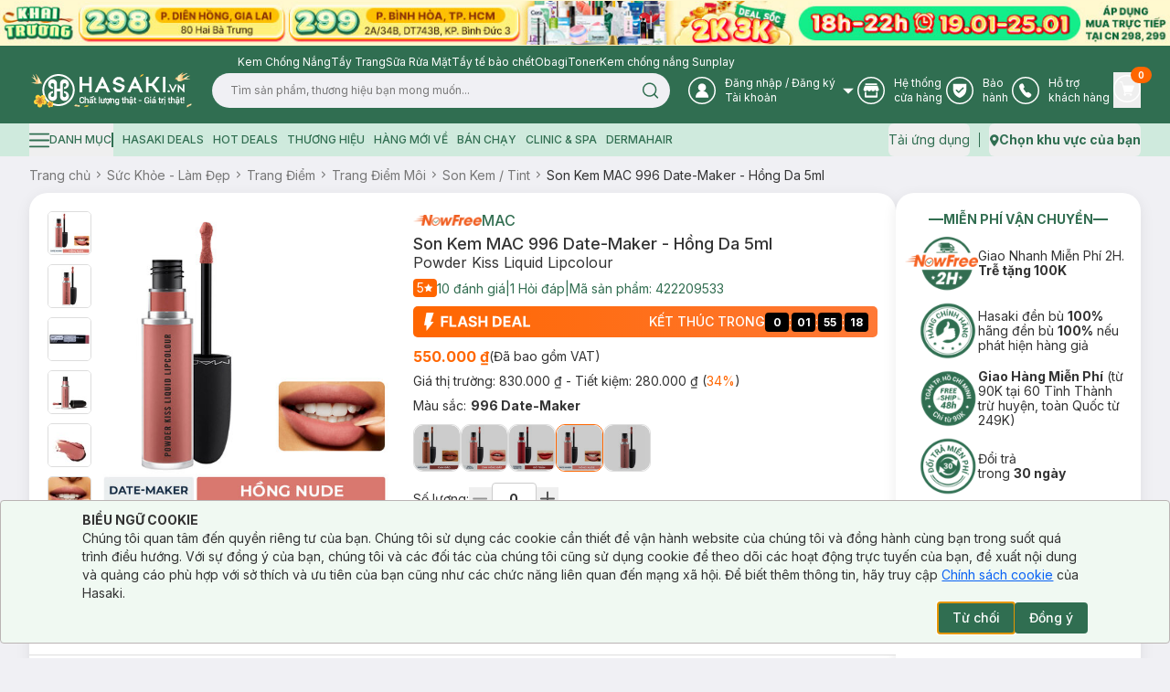

--- FILE ---
content_type: application/javascript; charset=UTF-8
request_url: https://hasaki.vn/_next/static/chunks/2051-ed0b0a80f3158682.js
body_size: 11040
content:
(self.webpackChunk_N_E=self.webpackChunk_N_E||[]).push([[2051],{98173:function(e,t,i){"use strict";Object.defineProperty(t,"__esModule",{value:!0});let r=i(26717),n=i(37387);t.default=function(e){let{html:t,height:i=null,width:s=null,children:a,dataNtpc:o=""}=e;return(0,n.useEffect)(()=>{o&&performance.mark("mark_feature_usage",{detail:{feature:"next-third-parties-".concat(o)}})},[o]),(0,r.jsxs)(r.Fragment,{children:[a,t?(0,r.jsx)("div",{style:{height:null!=i?"".concat(i,"px"):"auto",width:null!=s?"".concat(s,"px"):"auto"},"data-ntpc":o,dangerouslySetInnerHTML:{__html:t}}):null]})}},35207:function(e,t,i){"use strict";var r;let n;Object.defineProperty(t,"__esModule",{value:!0}),t.sendGAEvent=t.GoogleAnalytics=void 0;let s=i(26717),a=i(37387),o=(r=i(70981))&&r.__esModule?r:{default:r};t.GoogleAnalytics=function(e){let{gaId:t,dataLayerName:i="dataLayer"}=e;return void 0===n&&(n=i),(0,a.useEffect)(()=>{performance.mark("mark_feature_usage",{detail:{feature:"next-third-parties-ga"}})},[]),(0,s.jsxs)(s.Fragment,{children:[(0,s.jsx)(o.default,{id:"_next-ga-init",dangerouslySetInnerHTML:{__html:"\n          window['".concat(i,"'] = window['").concat(i,"'] || [];\n          function gtag(){window['").concat(i,"'].push(arguments);}\n          gtag('js', new Date());\n\n          gtag('config', '").concat(t,"');")}}),(0,s.jsx)(o.default,{id:"_next-ga",src:"https://www.googletagmanager.com/gtag/js?id=".concat(t)})]})},t.sendGAEvent=function(){for(var e=arguments.length,t=Array(e),i=0;i<e;i++)t[i]=arguments[i];if(void 0===n){console.warn("@next/third-parties: GA has not been initialized");return}window[n]?window[n].push(arguments):console.warn("@next/third-parties: GA dataLayer ".concat(n," does not exist"))}},49926:function(e,t,i){"use strict";var r;Object.defineProperty(t,"__esModule",{value:!0}),t.sendGTMEvent=t.GoogleTagManager=void 0;let n=i(26717),s=i(37387),a=(r=i(70981))&&r.__esModule?r:{default:r},o="dataLayer";t.GoogleTagManager=function(e){let{gtmId:t,dataLayerName:i="dataLayer",auth:r,preview:u,dataLayer:l}=e;o=i;let c="dataLayer"!==i?"&l=".concat(i):"";return(0,s.useEffect)(()=>{performance.mark("mark_feature_usage",{detail:{feature:"next-third-parties-gtm"}})},[]),(0,n.jsxs)(n.Fragment,{children:[(0,n.jsx)(a.default,{id:"_next-gtm-init",dangerouslySetInnerHTML:{__html:"\n      (function(w,l){\n        w[l]=w[l]||[];\n        w[l].push({'gtm.start': new Date().getTime(),event:'gtm.js'});\n        ".concat(l?"w[l].push(".concat(JSON.stringify(l),")"):"","\n      })(window,'").concat(i,"');")}}),(0,n.jsx)(a.default,{id:"_next-gtm","data-ntpc":"GTM",src:"https://www.googletagmanager.com/gtm.js?id=".concat(t).concat(c).concat(r?"&gtm_auth=".concat(r):"").concat(u?"&gtm_preview=".concat(u,"&gtm_cookies_win=x"):"")})]})},t.sendGTMEvent=(e,t)=>{let i=t||o;window[i]=window[i]||[],window[i].push(e)}},58356:function(e,t){"use strict";t.parse=function(e,t){if("string"!=typeof e)throw TypeError("argument str must be a string");var i={},n=e.length;if(n<2)return i;var s=t&&t.decode||c,a=0,o=0,h=0;do{if(-1===(o=e.indexOf("=",a)))break;if(-1===(h=e.indexOf(";",a)))h=n;else if(o>h){a=e.lastIndexOf(";",o-1)+1;continue}var d=u(e,a,o),f=l(e,o,d),p=e.slice(d,f);if(!r.call(i,p)){var v=u(e,o+1,h),y=l(e,h,v);34===e.charCodeAt(v)&&34===e.charCodeAt(y-1)&&(v++,y--);var m=e.slice(v,y);i[p]=function(e,t){try{return t(e)}catch(t){return e}}(m,s)}a=h+1}while(a<n);return i},t.serialize=function(e,t,r){var u=r&&r.encode||encodeURIComponent;if("function"!=typeof u)throw TypeError("option encode is invalid");if(!n.test(e))throw TypeError("argument name is invalid");var l=u(t);if(!s.test(l))throw TypeError("argument val is invalid");var c=e+"="+l;if(!r)return c;if(null!=r.maxAge){var h=Math.floor(r.maxAge);if(!isFinite(h))throw TypeError("option maxAge is invalid");c+="; Max-Age="+h}if(r.domain){if(!a.test(r.domain))throw TypeError("option domain is invalid");c+="; Domain="+r.domain}if(r.path){if(!o.test(r.path))throw TypeError("option path is invalid");c+="; Path="+r.path}if(r.expires){var d=r.expires;if("[object Date]"!==i.call(d)||isNaN(d.valueOf()))throw TypeError("option expires is invalid");c+="; Expires="+d.toUTCString()}if(r.httpOnly&&(c+="; HttpOnly"),r.secure&&(c+="; Secure"),r.partitioned&&(c+="; Partitioned"),r.priority)switch("string"==typeof r.priority?r.priority.toLowerCase():r.priority){case"low":c+="; Priority=Low";break;case"medium":c+="; Priority=Medium";break;case"high":c+="; Priority=High";break;default:throw TypeError("option priority is invalid")}if(r.sameSite)switch("string"==typeof r.sameSite?r.sameSite.toLowerCase():r.sameSite){case!0:case"strict":c+="; SameSite=Strict";break;case"lax":c+="; SameSite=Lax";break;case"none":c+="; SameSite=None";break;default:throw TypeError("option sameSite is invalid")}return c};var i=Object.prototype.toString,r=Object.prototype.hasOwnProperty,n=/^[!#$%&'*+\-.^_`|~0-9A-Za-z]+$/,s=/^("?)[\u0021\u0023-\u002B\u002D-\u003A\u003C-\u005B\u005D-\u007E]*\1$/,a=/^([.]?[a-z0-9]([a-z0-9-]{0,61}[a-z0-9])?)([.][a-z0-9]([a-z0-9-]{0,61}[a-z0-9])?)*$/i,o=/^[\u0020-\u003A\u003D-\u007E]*$/;function u(e,t,i){do{var r=e.charCodeAt(t);if(32!==r&&9!==r)return t}while(++t<i);return i}function l(e,t,i){for(;t>i;){var r=e.charCodeAt(--t);if(32!==r&&9!==r)return t+1}return i}function c(e){return -1!==e.indexOf("%")?decodeURIComponent(e):e}},90680:function(e,t,i){"use strict";var r=this&&this.__assign||function(){return(r=Object.assign||function(e){for(var t,i=1,r=arguments.length;i<r;i++)for(var n in t=arguments[i])Object.prototype.hasOwnProperty.call(t,n)&&(e[n]=t[n]);return e}).apply(this,arguments)},n=this&&this.__rest||function(e,t){var i={};for(var r in e)Object.prototype.hasOwnProperty.call(e,r)&&0>t.indexOf(r)&&(i[r]=e[r]);if(null!=e&&"function"==typeof Object.getOwnPropertySymbols)for(var n=0,r=Object.getOwnPropertySymbols(e);n<r.length;n++)0>t.indexOf(r[n])&&Object.prototype.propertyIsEnumerable.call(e,r[n])&&(i[r[n]]=e[r[n]]);return i};Object.defineProperty(t,"__esModule",{value:!0}),t.hasCookie=t.deleteCookie=t.setCookie=t.getCookie=t.getCookies=void 0;var s=i(58356),a=function(){return"undefined"!=typeof window},o=function(e){return!!e&&"getAll"in e&&"set"in e&&"function"==typeof e.getAll&&"function"==typeof e.set},u=function(e){return!!(null==e?void 0:e.req)&&"cookies"in e.req&&o(null==e?void 0:e.req.cookies)||!!(null==e?void 0:e.res)&&"cookies"in e.res&&o(null==e?void 0:e.res.cookies)||!!(null==e?void 0:e.cookies)&&o(e.cookies())},l=function(e){var t={};return e.getAll().forEach(function(e){var i=e.name,r=e.value;t[i]=r}),t},c=function(e){try{if("string"==typeof e)return e;return JSON.stringify(e)}catch(t){return e}};t.getCookies=function(e){if(u(e)){if(null==e?void 0:e.req)return l(e.req.cookies);if(null==e?void 0:e.cookies)return l(e.cookies())}if(e&&(t=e.req),!a())return t&&t.cookies?t.cookies:t&&t.headers.cookie?(0,s.parse)(t.headers.cookie):{};for(var t,i={},r=document.cookie?document.cookie.split("; "):[],n=0,o=r.length;n<o;n++){var c=r[n].split("="),h=c.slice(1).join("=");i[c[0]]=h}return i},t.getCookie=function(e,i){var r=(0,t.getCookies)(i)[e];if(void 0!==r)return r?r.replace(/(%[0-9A-Z]{2})+/g,decodeURIComponent):r},t.setCookie=function(e,t,i){if(u(i)){var o,l,h,d=i.req,f=i.res,p=i.cookies,v=n(i,["req","res","cookies"]),y=r({name:e,value:c(t)},v);d&&d.cookies.set(y),f&&f.cookies.set(y),p&&p().set(y);return}if(i){var d=i.req,f=i.res,m=n(i,["req","res"]);l=d,h=f,o=m}var g=(0,s.serialize)(e,c(t),r({path:"/"},o));if(a())document.cookie=g;else if(h&&l){var b=h.getHeader("Set-Cookie");if(Array.isArray(b)||(b=b?[String(b)]:[]),h.setHeader("Set-Cookie",b.concat(g)),l&&l.cookies){var w=l.cookies;""===t?delete w[e]:w[e]=c(t)}if(l&&l.headers&&l.headers.cookie){var w=(0,s.parse)(l.headers.cookie);""===t?delete w[e]:w[e]=c(t),l.headers.cookie=Object.entries(w).reduce(function(e,t){return e.concat("".concat(t[0],"=").concat(t[1],";"))},"")}}},t.deleteCookie=function(e,i){return(0,t.setCookie)(e,"",r(r({},i),{maxAge:-1}))},t.hasCookie=function(e,i){return!!e&&(0,t.getCookies)(i).hasOwnProperty(e)}},18519:function(e,t,i){"use strict";var r=i(55878);i.o(r,"notFound")&&i.d(t,{notFound:function(){return r.notFound}}),i.o(r,"redirect")&&i.d(t,{redirect:function(){return r.redirect}}),i.o(r,"useParams")&&i.d(t,{useParams:function(){return r.useParams}}),i.o(r,"usePathname")&&i.d(t,{usePathname:function(){return r.usePathname}}),i.o(r,"useRouter")&&i.d(t,{useRouter:function(){return r.useRouter}}),i.o(r,"useSearchParams")&&i.d(t,{useSearchParams:function(){return r.useSearchParams}})},55693:function(e,t,i){"use strict";var r,n;e.exports=(null==(r=i.g.process)?void 0:r.env)&&"object"==typeof(null==(n=i.g.process)?void 0:n.env)?i.g.process:i(54439)},45446:function(e,t){"use strict";Object.defineProperty(t,"__esModule",{value:!0}),function(e,t){for(var i in t)Object.defineProperty(e,i,{enumerable:!0,get:t[i]})}(t,{cancelIdleCallback:function(){return r},requestIdleCallback:function(){return i}});let i="undefined"!=typeof self&&self.requestIdleCallback&&self.requestIdleCallback.bind(window)||function(e){let t=Date.now();return self.setTimeout(function(){e({didTimeout:!1,timeRemaining:function(){return Math.max(0,50-(Date.now()-t))}})},1)},r="undefined"!=typeof self&&self.cancelIdleCallback&&self.cancelIdleCallback.bind(window)||function(e){return clearTimeout(e)};("function"==typeof t.default||"object"==typeof t.default&&null!==t.default)&&void 0===t.default.__esModule&&(Object.defineProperty(t.default,"__esModule",{value:!0}),Object.assign(t.default,t),e.exports=t.default)},54439:function(e){!function(){var t={229:function(e){var t,i,r,n=e.exports={};function s(){throw Error("setTimeout has not been defined")}function a(){throw Error("clearTimeout has not been defined")}function o(e){if(t===setTimeout)return setTimeout(e,0);if((t===s||!t)&&setTimeout)return t=setTimeout,setTimeout(e,0);try{return t(e,0)}catch(i){try{return t.call(null,e,0)}catch(i){return t.call(this,e,0)}}}!function(){try{t="function"==typeof setTimeout?setTimeout:s}catch(e){t=s}try{i="function"==typeof clearTimeout?clearTimeout:a}catch(e){i=a}}();var u=[],l=!1,c=-1;function h(){l&&r&&(l=!1,r.length?u=r.concat(u):c=-1,u.length&&d())}function d(){if(!l){var e=o(h);l=!0;for(var t=u.length;t;){for(r=u,u=[];++c<t;)r&&r[c].run();c=-1,t=u.length}r=null,l=!1,function(e){if(i===clearTimeout)return clearTimeout(e);if((i===a||!i)&&clearTimeout)return i=clearTimeout,clearTimeout(e);try{i(e)}catch(t){try{return i.call(null,e)}catch(t){return i.call(this,e)}}}(e)}}function f(e,t){this.fun=e,this.array=t}function p(){}n.nextTick=function(e){var t=Array(arguments.length-1);if(arguments.length>1)for(var i=1;i<arguments.length;i++)t[i-1]=arguments[i];u.push(new f(e,t)),1!==u.length||l||o(d)},f.prototype.run=function(){this.fun.apply(null,this.array)},n.title="browser",n.browser=!0,n.env={},n.argv=[],n.version="",n.versions={},n.on=p,n.addListener=p,n.once=p,n.off=p,n.removeListener=p,n.removeAllListeners=p,n.emit=p,n.prependListener=p,n.prependOnceListener=p,n.listeners=function(e){return[]},n.binding=function(e){throw Error("process.binding is not supported")},n.cwd=function(){return"/"},n.chdir=function(e){throw Error("process.chdir is not supported")},n.umask=function(){return 0}}},i={};function r(e){var n=i[e];if(void 0!==n)return n.exports;var s=i[e]={exports:{}},a=!0;try{t[e](s,s.exports,r),a=!1}finally{a&&delete i[e]}return s.exports}r.ab="//";var n=r(229);e.exports=n}()},82252:function(e,t,i){"use strict";var r=i(37387),n=i(31405),s="function"==typeof Object.is?Object.is:function(e,t){return e===t&&(0!==e||1/e==1/t)||e!=e&&t!=t},a=n.useSyncExternalStore,o=r.useRef,u=r.useEffect,l=r.useMemo,c=r.useDebugValue;t.useSyncExternalStoreWithSelector=function(e,t,i,r,n){var h=o(null);if(null===h.current){var d={hasValue:!1,value:null};h.current=d}else d=h.current;var f=a(e,(h=l(function(){function e(e){if(!u){if(u=!0,a=e,e=r(e),void 0!==n&&d.hasValue){var t=d.value;if(n(t,e))return o=t}return o=e}if(t=o,s(a,e))return t;var i=r(e);return void 0!==n&&n(t,i)?(a=e,t):(a=e,o=i)}var a,o,u=!1,l=void 0===i?null:i;return[function(){return e(t())},null===l?void 0:function(){return e(l())}]},[t,i,r,n]))[0],h[1]);return u(function(){d.hasValue=!0,d.value=f},[f]),c(f),f}},54551:function(e,t,i){"use strict";e.exports=i(82252)},87034:function(e){e.exports={style:{fontFamily:"'__Inter_f367f3', '__Inter_Fallback_f367f3'",fontStyle:"normal"},className:"__className_f367f3",variable:"__variable_f367f3"}},75703:function(e){e.exports={style:{fontFamily:"'__JetBrains_Mono_3c557b', '__JetBrains_Mono_Fallback_3c557b'",fontStyle:"normal"},className:"__className_3c557b",variable:"__variable_3c557b"}},26781:function(e,t,i){"use strict";i.d(t,{F:function(){return l}});var r=i(30996);let n=(e,t,i)=>{if(e&&"reportValidity"in e){let n=(0,r.U2)(i,t);e.setCustomValidity(n&&n.message||""),e.reportValidity()}},s=(e,t)=>{for(let i in t.fields){let r=t.fields[i];r&&r.ref&&"reportValidity"in r.ref?n(r.ref,i,e):r.refs&&r.refs.forEach(t=>n(t,i,e))}},a=(e,t)=>{t.shouldUseNativeValidation&&s(e,t);let i={};for(let n in e){let s=(0,r.U2)(t.fields,n),a=Object.assign(e[n]||{},{ref:s&&s.ref});if(o(t.names||Object.keys(e),n)){let e=Object.assign({},(0,r.U2)(i,n));(0,r.t8)(e,"root",a),(0,r.t8)(i,n,e)}else(0,r.t8)(i,n,a)}return i},o=(e,t)=>e.some(e=>e.startsWith(t+"."));var u=function(e,t){for(var i={};e.length;){var n=e[0],s=n.code,a=n.message,o=n.path.join(".");if(!i[o]){if("unionErrors"in n){var u=n.unionErrors[0].errors[0];i[o]={message:u.message,type:u.code}}else i[o]={message:a,type:s}}if("unionErrors"in n&&n.unionErrors.forEach(function(t){return t.errors.forEach(function(t){return e.push(t)})}),t){var l=i[o].types,c=l&&l[n.code];i[o]=(0,r.KN)(o,t,i,s,c?[].concat(c,n.message):n.message)}e.shift()}return i},l=function(e,t,i){return void 0===i&&(i={}),function(r,n,o){try{return Promise.resolve(function(n,a){try{var u=Promise.resolve(e["sync"===i.mode?"parse":"parseAsync"](r,t)).then(function(e){return o.shouldUseNativeValidation&&s({},o),{errors:{},values:i.raw?r:e}})}catch(e){return a(e)}return u&&u.then?u.then(void 0,a):u}(0,function(e){if(Array.isArray(null==e?void 0:e.errors))return{values:{},errors:a(u(e.errors,!o.shouldUseNativeValidation&&"all"===o.criteriaMode),o)};throw e}))}catch(e){return Promise.reject(e)}}}},43908:function(e,t,i){"use strict";i.d(t,{D:function(){return a}});var r=i(28920),n=i(55693),s=i(55693);function a(e){let t="object"==typeof e.client?e.client:{},i="object"==typeof e.server?e.server:{},a=e.shared,o=e.runtimeEnv?e.runtimeEnv:{...s.env,...e.experimental__runtimeEnv};return function(e){let t=e.runtimeEnvStrict??e.runtimeEnv??n.env;if(e.emptyStringAsUndefined)for(let[e,i]of Object.entries(t))""===i&&delete t[e];if(e.skipValidation)return t;let i="object"==typeof e.client?e.client:{},s="object"==typeof e.server?e.server:{},a="object"==typeof e.shared?e.shared:{},o=r.Ry(i),u=r.Ry(s),l=r.Ry(a),c=e.isServer??"undefined"==typeof window,h=o.merge(l),d=u.merge(l).merge(o),f=c?d.safeParse(t):h.safeParse(t),p=e.onValidationError??(e=>{throw console.error("❌ Invalid environment variables:",e.flatten().fieldErrors),Error("Invalid environment variables")}),v=e.onInvalidAccess??(e=>{throw Error("❌ Attempted to access a server-side environment variable on the client")});return!1===f.success?p(f.error):new Proxy(f.data,{get(t,i){if("string"==typeof i&&"__esModule"!==i&&"$$typeof"!==i)return c||!e.clientPrefix||i.startsWith(e.clientPrefix)||void 0!==l.shape[i]?t[i]:v(i)}})}({...e,shared:a,client:t,server:i,clientPrefix:"NEXT_PUBLIC_",runtimeEnv:o})}},16192:function(e,t,i){"use strict";function r(){return{onFetch:e=>{e.fetchFn=()=>{var t,i,r,a,o,u;let l;let c=null==(t=e.fetchOptions)?void 0:null==(i=t.meta)?void 0:i.refetchPage,h=null==(r=e.fetchOptions)?void 0:null==(a=r.meta)?void 0:a.fetchMore,d=null==h?void 0:h.pageParam,f=(null==h?void 0:h.direction)==="forward",p=(null==h?void 0:h.direction)==="backward",v=(null==(o=e.state.data)?void 0:o.pages)||[],y=(null==(u=e.state.data)?void 0:u.pageParams)||[],m=y,g=!1,b=t=>{Object.defineProperty(t,"signal",{enumerable:!0,get:()=>{var t,i;return null!=(t=e.signal)&&t.aborted?g=!0:null==(i=e.signal)||i.addEventListener("abort",()=>{g=!0}),e.signal}})},w=e.options.queryFn||(()=>Promise.reject("Missing queryFn for queryKey '"+e.options.queryHash+"'")),P=(e,t,i,r)=>(m=r?[t,...m]:[...m,t],r?[i,...e]:[...e,i]),C=(t,i,r,n)=>{if(g)return Promise.reject("Cancelled");if(void 0===r&&!i&&t.length)return Promise.resolve(t);let s={queryKey:e.queryKey,pageParam:r,meta:e.options.meta};return b(s),Promise.resolve(w(s)).then(e=>P(t,r,e,n))};if(v.length){if(f){let t=void 0!==d,i=t?d:n(e.options,v);l=C(v,t,i)}else if(p){let t=void 0!==d,i=t?d:s(e.options,v);l=C(v,t,i,!0)}else{m=[];let t=void 0===e.options.getNextPageParam;l=!c||!v[0]||c(v[0],0,v)?C([],t,y[0]):Promise.resolve(P([],y[0],v[0]));for(let i=1;i<v.length;i++)l=l.then(r=>{if(!c||!v[i]||c(v[i],i,v)){let s=t?y[i]:n(e.options,r);return C(r,t,s)}return Promise.resolve(P(r,y[i],v[i]))})}}else l=C([]);return l.then(e=>({pages:e,pageParams:m}))}}}}function n(e,t){return null==e.getNextPageParam?void 0:e.getNextPageParam(t[t.length-1],t)}function s(e,t){return null==e.getPreviousPageParam?void 0:e.getPreviousPageParam(t[0],t)}function a(e,t){if(e.getNextPageParam&&Array.isArray(t)){let i=n(e,t);return null!=i&&!1!==i}}function o(e,t){if(e.getPreviousPageParam&&Array.isArray(t)){let i=s(e,t);return null!=i&&!1!==i}}i.d(t,{Gm:function(){return r},Qy:function(){return a},ZF:function(){return o}})},75726:function(e,t,i){"use strict";i.d(t,{_:function(){return r}});let r=console},27542:function(e,t,i){"use strict";i.d(t,{R:function(){return u},m:function(){return o}});var r=i(75726),n=i(14985),s=i(88233),a=i(17096);class o extends s.F{constructor(e){super(),this.defaultOptions=e.defaultOptions,this.mutationId=e.mutationId,this.mutationCache=e.mutationCache,this.logger=e.logger||r._,this.observers=[],this.state=e.state||u(),this.setOptions(e.options),this.scheduleGc()}setOptions(e){this.options={...this.defaultOptions,...e},this.updateCacheTime(this.options.cacheTime)}get meta(){return this.options.meta}setState(e){this.dispatch({type:"setState",state:e})}addObserver(e){this.observers.includes(e)||(this.observers.push(e),this.clearGcTimeout(),this.mutationCache.notify({type:"observerAdded",mutation:this,observer:e}))}removeObserver(e){this.observers=this.observers.filter(t=>t!==e),this.scheduleGc(),this.mutationCache.notify({type:"observerRemoved",mutation:this,observer:e})}optionalRemove(){this.observers.length||("loading"===this.state.status?this.scheduleGc():this.mutationCache.remove(this))}continue(){var e,t;return null!=(e=null==(t=this.retryer)?void 0:t.continue())?e:this.execute()}async execute(){var e,t,i,r,n,s,o,u,l,c,h,d,f,p,v,y,m,g,b,w;let P="loading"===this.state.status;try{if(!P){this.dispatch({type:"loading",variables:this.options.variables}),await (null==(l=(c=this.mutationCache.config).onMutate)?void 0:l.call(c,this.state.variables,this));let e=await (null==(h=(d=this.options).onMutate)?void 0:h.call(d,this.state.variables));e!==this.state.context&&this.dispatch({type:"loading",context:e,variables:this.state.variables})}let f=await (()=>{var e;return this.retryer=(0,a.Mz)({fn:()=>this.options.mutationFn?this.options.mutationFn(this.state.variables):Promise.reject("No mutationFn found"),onFail:(e,t)=>{this.dispatch({type:"failed",failureCount:e,error:t})},onPause:()=>{this.dispatch({type:"pause"})},onContinue:()=>{this.dispatch({type:"continue"})},retry:null!=(e=this.options.retry)?e:0,retryDelay:this.options.retryDelay,networkMode:this.options.networkMode}),this.retryer.promise})();return await (null==(e=(t=this.mutationCache.config).onSuccess)?void 0:e.call(t,f,this.state.variables,this.state.context,this)),await (null==(i=(r=this.options).onSuccess)?void 0:i.call(r,f,this.state.variables,this.state.context)),await (null==(n=(s=this.mutationCache.config).onSettled)?void 0:n.call(s,f,null,this.state.variables,this.state.context,this)),await (null==(o=(u=this.options).onSettled)?void 0:o.call(u,f,null,this.state.variables,this.state.context)),this.dispatch({type:"success",data:f}),f}catch(e){try{throw await (null==(f=(p=this.mutationCache.config).onError)?void 0:f.call(p,e,this.state.variables,this.state.context,this)),await (null==(v=(y=this.options).onError)?void 0:v.call(y,e,this.state.variables,this.state.context)),await (null==(m=(g=this.mutationCache.config).onSettled)?void 0:m.call(g,void 0,e,this.state.variables,this.state.context,this)),await (null==(b=(w=this.options).onSettled)?void 0:b.call(w,void 0,e,this.state.variables,this.state.context)),e}finally{this.dispatch({type:"error",error:e})}}}dispatch(e){this.state=(t=>{switch(e.type){case"failed":return{...t,failureCount:e.failureCount,failureReason:e.error};case"pause":return{...t,isPaused:!0};case"continue":return{...t,isPaused:!1};case"loading":return{...t,context:e.context,data:void 0,failureCount:0,failureReason:null,error:null,isPaused:!(0,a.Kw)(this.options.networkMode),status:"loading",variables:e.variables};case"success":return{...t,data:e.data,failureCount:0,failureReason:null,error:null,status:"success",isPaused:!1};case"error":return{...t,data:void 0,error:e.error,failureCount:t.failureCount+1,failureReason:e.error,isPaused:!1,status:"error"};case"setState":return{...t,...e.state}}})(this.state),n.V.batch(()=>{this.observers.forEach(t=>{t.onMutationUpdate(e)}),this.mutationCache.notify({mutation:this,type:"updated",action:e})})}}function u(){return{context:void 0,data:void 0,error:null,failureCount:0,failureReason:null,isPaused:!1,status:"idle",variables:void 0}}},3531:function(e,t,i){"use strict";i.d(t,{S:function(){return y}});var r=i(37543),n=i(75726),s=i(14985),a=i(17096),o=i(88233);class u extends o.F{constructor(e){super(),this.abortSignalConsumed=!1,this.defaultOptions=e.defaultOptions,this.setOptions(e.options),this.observers=[],this.cache=e.cache,this.logger=e.logger||n._,this.queryKey=e.queryKey,this.queryHash=e.queryHash,this.initialState=e.state||function(e){let t="function"==typeof e.initialData?e.initialData():e.initialData,i=void 0!==t,r=i?"function"==typeof e.initialDataUpdatedAt?e.initialDataUpdatedAt():e.initialDataUpdatedAt:0;return{data:t,dataUpdateCount:0,dataUpdatedAt:i?null!=r?r:Date.now():0,error:null,errorUpdateCount:0,errorUpdatedAt:0,fetchFailureCount:0,fetchFailureReason:null,fetchMeta:null,isInvalidated:!1,status:i?"success":"loading",fetchStatus:"idle"}}(this.options),this.state=this.initialState,this.scheduleGc()}get meta(){return this.options.meta}setOptions(e){this.options={...this.defaultOptions,...e},this.updateCacheTime(this.options.cacheTime)}optionalRemove(){this.observers.length||"idle"!==this.state.fetchStatus||this.cache.remove(this)}setData(e,t){let i=(0,r.oE)(this.state.data,e,this.options);return this.dispatch({data:i,type:"success",dataUpdatedAt:null==t?void 0:t.updatedAt,manual:null==t?void 0:t.manual}),i}setState(e,t){this.dispatch({type:"setState",state:e,setStateOptions:t})}cancel(e){var t;let i=this.promise;return null==(t=this.retryer)||t.cancel(e),i?i.then(r.ZT).catch(r.ZT):Promise.resolve()}destroy(){super.destroy(),this.cancel({silent:!0})}reset(){this.destroy(),this.setState(this.initialState)}isActive(){return this.observers.some(e=>!1!==e.options.enabled)}isDisabled(){return this.getObserversCount()>0&&!this.isActive()}isStale(){return this.state.isInvalidated||!this.state.dataUpdatedAt||this.observers.some(e=>e.getCurrentResult().isStale)}isStaleByTime(e=0){return this.state.isInvalidated||!this.state.dataUpdatedAt||!(0,r.Kp)(this.state.dataUpdatedAt,e)}onFocus(){var e;let t=this.observers.find(e=>e.shouldFetchOnWindowFocus());t&&t.refetch({cancelRefetch:!1}),null==(e=this.retryer)||e.continue()}onOnline(){var e;let t=this.observers.find(e=>e.shouldFetchOnReconnect());t&&t.refetch({cancelRefetch:!1}),null==(e=this.retryer)||e.continue()}addObserver(e){this.observers.includes(e)||(this.observers.push(e),this.clearGcTimeout(),this.cache.notify({type:"observerAdded",query:this,observer:e}))}removeObserver(e){this.observers.includes(e)&&(this.observers=this.observers.filter(t=>t!==e),this.observers.length||(this.retryer&&(this.abortSignalConsumed?this.retryer.cancel({revert:!0}):this.retryer.cancelRetry()),this.scheduleGc()),this.cache.notify({type:"observerRemoved",query:this,observer:e}))}getObserversCount(){return this.observers.length}invalidate(){this.state.isInvalidated||this.dispatch({type:"invalidate"})}fetch(e,t){var i,n,s,o;if("idle"!==this.state.fetchStatus){if(this.state.dataUpdatedAt&&null!=t&&t.cancelRefetch)this.cancel({silent:!0});else if(this.promise)return null==(s=this.retryer)||s.continueRetry(),this.promise}if(e&&this.setOptions(e),!this.options.queryFn){let e=this.observers.find(e=>e.options.queryFn);e&&this.setOptions(e.options)}let u=(0,r.G9)(),l={queryKey:this.queryKey,pageParam:void 0,meta:this.meta},c=e=>{Object.defineProperty(e,"signal",{enumerable:!0,get:()=>{if(u)return this.abortSignalConsumed=!0,u.signal}})};c(l);let h={fetchOptions:t,options:this.options,queryKey:this.queryKey,state:this.state,fetchFn:()=>this.options.queryFn?(this.abortSignalConsumed=!1,this.options.queryFn(l)):Promise.reject("Missing queryFn for queryKey '"+this.options.queryHash+"'")};c(h),null==(i=this.options.behavior)||i.onFetch(h),this.revertState=this.state,("idle"===this.state.fetchStatus||this.state.fetchMeta!==(null==(n=h.fetchOptions)?void 0:n.meta))&&this.dispatch({type:"fetch",meta:null==(o=h.fetchOptions)?void 0:o.meta});let d=e=>{if((0,a.DV)(e)&&e.silent||this.dispatch({type:"error",error:e}),!(0,a.DV)(e)){var t,i,r,n;null==(t=(i=this.cache.config).onError)||t.call(i,e,this),null==(r=(n=this.cache.config).onSettled)||r.call(n,this.state.data,e,this)}this.isFetchingOptimistic||this.scheduleGc(),this.isFetchingOptimistic=!1};return this.retryer=(0,a.Mz)({fn:h.fetchFn,abort:null==u?void 0:u.abort.bind(u),onSuccess:e=>{var t,i,r,n;if(void 0===e){d(Error(this.queryHash+" data is undefined"));return}this.setData(e),null==(t=(i=this.cache.config).onSuccess)||t.call(i,e,this),null==(r=(n=this.cache.config).onSettled)||r.call(n,e,this.state.error,this),this.isFetchingOptimistic||this.scheduleGc(),this.isFetchingOptimistic=!1},onError:d,onFail:(e,t)=>{this.dispatch({type:"failed",failureCount:e,error:t})},onPause:()=>{this.dispatch({type:"pause"})},onContinue:()=>{this.dispatch({type:"continue"})},retry:h.options.retry,retryDelay:h.options.retryDelay,networkMode:h.options.networkMode}),this.promise=this.retryer.promise,this.promise}dispatch(e){this.state=(t=>{var i,r;switch(e.type){case"failed":return{...t,fetchFailureCount:e.failureCount,fetchFailureReason:e.error};case"pause":return{...t,fetchStatus:"paused"};case"continue":return{...t,fetchStatus:"fetching"};case"fetch":return{...t,fetchFailureCount:0,fetchFailureReason:null,fetchMeta:null!=(i=e.meta)?i:null,fetchStatus:(0,a.Kw)(this.options.networkMode)?"fetching":"paused",...!t.dataUpdatedAt&&{error:null,status:"loading"}};case"success":return{...t,data:e.data,dataUpdateCount:t.dataUpdateCount+1,dataUpdatedAt:null!=(r=e.dataUpdatedAt)?r:Date.now(),error:null,isInvalidated:!1,status:"success",...!e.manual&&{fetchStatus:"idle",fetchFailureCount:0,fetchFailureReason:null}};case"error":let n=e.error;if((0,a.DV)(n)&&n.revert&&this.revertState)return{...this.revertState,fetchStatus:"idle"};return{...t,error:n,errorUpdateCount:t.errorUpdateCount+1,errorUpdatedAt:Date.now(),fetchFailureCount:t.fetchFailureCount+1,fetchFailureReason:n,fetchStatus:"idle",status:"error"};case"invalidate":return{...t,isInvalidated:!0};case"setState":return{...t,...e.state}}})(this.state),s.V.batch(()=>{this.observers.forEach(t=>{t.onQueryUpdate(e)}),this.cache.notify({query:this,type:"updated",action:e})})}}var l=i(52923);class c extends l.l{constructor(e){super(),this.config=e||{},this.queries=[],this.queriesMap={}}build(e,t,i){var n;let s=t.queryKey,a=null!=(n=t.queryHash)?n:(0,r.Rm)(s,t),o=this.get(a);return o||(o=new u({cache:this,logger:e.getLogger(),queryKey:s,queryHash:a,options:e.defaultQueryOptions(t),state:i,defaultOptions:e.getQueryDefaults(s)}),this.add(o)),o}add(e){this.queriesMap[e.queryHash]||(this.queriesMap[e.queryHash]=e,this.queries.push(e),this.notify({type:"added",query:e}))}remove(e){let t=this.queriesMap[e.queryHash];t&&(e.destroy(),this.queries=this.queries.filter(t=>t!==e),t===e&&delete this.queriesMap[e.queryHash],this.notify({type:"removed",query:e}))}clear(){s.V.batch(()=>{this.queries.forEach(e=>{this.remove(e)})})}get(e){return this.queriesMap[e]}getAll(){return this.queries}find(e,t){let[i]=(0,r.I6)(e,t);return void 0===i.exact&&(i.exact=!0),this.queries.find(e=>(0,r._x)(i,e))}findAll(e,t){let[i]=(0,r.I6)(e,t);return Object.keys(i).length>0?this.queries.filter(e=>(0,r._x)(i,e)):this.queries}notify(e){s.V.batch(()=>{this.listeners.forEach(({listener:t})=>{t(e)})})}onFocus(){s.V.batch(()=>{this.queries.forEach(e=>{e.onFocus()})})}onOnline(){s.V.batch(()=>{this.queries.forEach(e=>{e.onOnline()})})}}var h=i(27542);class d extends l.l{constructor(e){super(),this.config=e||{},this.mutations=[],this.mutationId=0}build(e,t,i){let r=new h.m({mutationCache:this,logger:e.getLogger(),mutationId:++this.mutationId,options:e.defaultMutationOptions(t),state:i,defaultOptions:t.mutationKey?e.getMutationDefaults(t.mutationKey):void 0});return this.add(r),r}add(e){this.mutations.push(e),this.notify({type:"added",mutation:e})}remove(e){this.mutations=this.mutations.filter(t=>t!==e),this.notify({type:"removed",mutation:e})}clear(){s.V.batch(()=>{this.mutations.forEach(e=>{this.remove(e)})})}getAll(){return this.mutations}find(e){return void 0===e.exact&&(e.exact=!0),this.mutations.find(t=>(0,r.X7)(e,t))}findAll(e){return this.mutations.filter(t=>(0,r.X7)(e,t))}notify(e){s.V.batch(()=>{this.listeners.forEach(({listener:t})=>{t(e)})})}resumePausedMutations(){var e;return this.resuming=(null!=(e=this.resuming)?e:Promise.resolve()).then(()=>{let e=this.mutations.filter(e=>e.state.isPaused);return s.V.batch(()=>e.reduce((e,t)=>e.then(()=>t.continue().catch(r.ZT)),Promise.resolve()))}).then(()=>{this.resuming=void 0}),this.resuming}}var f=i(619),p=i(82168),v=i(16192);class y{constructor(e={}){this.queryCache=e.queryCache||new c,this.mutationCache=e.mutationCache||new d,this.logger=e.logger||n._,this.defaultOptions=e.defaultOptions||{},this.queryDefaults=[],this.mutationDefaults=[],this.mountCount=0}mount(){this.mountCount++,1===this.mountCount&&(this.unsubscribeFocus=f.j.subscribe(()=>{f.j.isFocused()&&(this.resumePausedMutations(),this.queryCache.onFocus())}),this.unsubscribeOnline=p.N.subscribe(()=>{p.N.isOnline()&&(this.resumePausedMutations(),this.queryCache.onOnline())}))}unmount(){var e,t;this.mountCount--,0===this.mountCount&&(null==(e=this.unsubscribeFocus)||e.call(this),this.unsubscribeFocus=void 0,null==(t=this.unsubscribeOnline)||t.call(this),this.unsubscribeOnline=void 0)}isFetching(e,t){let[i]=(0,r.I6)(e,t);return i.fetchStatus="fetching",this.queryCache.findAll(i).length}isMutating(e){return this.mutationCache.findAll({...e,fetching:!0}).length}getQueryData(e,t){var i;return null==(i=this.queryCache.find(e,t))?void 0:i.state.data}ensureQueryData(e,t,i){let n=(0,r._v)(e,t,i),s=this.getQueryData(n.queryKey);return s?Promise.resolve(s):this.fetchQuery(n)}getQueriesData(e){return this.getQueryCache().findAll(e).map(({queryKey:e,state:t})=>[e,t.data])}setQueryData(e,t,i){let n=this.queryCache.find(e),s=null==n?void 0:n.state.data,a=(0,r.SE)(t,s);if(void 0===a)return;let o=(0,r._v)(e),u=this.defaultQueryOptions(o);return this.queryCache.build(this,u).setData(a,{...i,manual:!0})}setQueriesData(e,t,i){return s.V.batch(()=>this.getQueryCache().findAll(e).map(({queryKey:e})=>[e,this.setQueryData(e,t,i)]))}getQueryState(e,t){var i;return null==(i=this.queryCache.find(e,t))?void 0:i.state}removeQueries(e,t){let[i]=(0,r.I6)(e,t),n=this.queryCache;s.V.batch(()=>{n.findAll(i).forEach(e=>{n.remove(e)})})}resetQueries(e,t,i){let[n,a]=(0,r.I6)(e,t,i),o=this.queryCache,u={type:"active",...n};return s.V.batch(()=>(o.findAll(n).forEach(e=>{e.reset()}),this.refetchQueries(u,a)))}cancelQueries(e,t,i){let[n,a={}]=(0,r.I6)(e,t,i);return void 0===a.revert&&(a.revert=!0),Promise.all(s.V.batch(()=>this.queryCache.findAll(n).map(e=>e.cancel(a)))).then(r.ZT).catch(r.ZT)}invalidateQueries(e,t,i){let[n,a]=(0,r.I6)(e,t,i);return s.V.batch(()=>{var e,t;if(this.queryCache.findAll(n).forEach(e=>{e.invalidate()}),"none"===n.refetchType)return Promise.resolve();let i={...n,type:null!=(e=null!=(t=n.refetchType)?t:n.type)?e:"active"};return this.refetchQueries(i,a)})}refetchQueries(e,t,i){let[n,a]=(0,r.I6)(e,t,i),o=Promise.all(s.V.batch(()=>this.queryCache.findAll(n).filter(e=>!e.isDisabled()).map(e=>{var t;return e.fetch(void 0,{...a,cancelRefetch:null==(t=null==a?void 0:a.cancelRefetch)||t,meta:{refetchPage:n.refetchPage}})}))).then(r.ZT);return null!=a&&a.throwOnError||(o=o.catch(r.ZT)),o}fetchQuery(e,t,i){let n=(0,r._v)(e,t,i),s=this.defaultQueryOptions(n);void 0===s.retry&&(s.retry=!1);let a=this.queryCache.build(this,s);return a.isStaleByTime(s.staleTime)?a.fetch(s):Promise.resolve(a.state.data)}prefetchQuery(e,t,i){return this.fetchQuery(e,t,i).then(r.ZT).catch(r.ZT)}fetchInfiniteQuery(e,t,i){let n=(0,r._v)(e,t,i);return n.behavior=(0,v.Gm)(),this.fetchQuery(n)}prefetchInfiniteQuery(e,t,i){return this.fetchInfiniteQuery(e,t,i).then(r.ZT).catch(r.ZT)}resumePausedMutations(){return this.mutationCache.resumePausedMutations()}getQueryCache(){return this.queryCache}getMutationCache(){return this.mutationCache}getLogger(){return this.logger}getDefaultOptions(){return this.defaultOptions}setDefaultOptions(e){this.defaultOptions=e}setQueryDefaults(e,t){let i=this.queryDefaults.find(t=>(0,r.yF)(e)===(0,r.yF)(t.queryKey));i?i.defaultOptions=t:this.queryDefaults.push({queryKey:e,defaultOptions:t})}getQueryDefaults(e){if(!e)return;let t=this.queryDefaults.find(t=>(0,r.to)(e,t.queryKey));return null==t?void 0:t.defaultOptions}setMutationDefaults(e,t){let i=this.mutationDefaults.find(t=>(0,r.yF)(e)===(0,r.yF)(t.mutationKey));i?i.defaultOptions=t:this.mutationDefaults.push({mutationKey:e,defaultOptions:t})}getMutationDefaults(e){if(!e)return;let t=this.mutationDefaults.find(t=>(0,r.to)(e,t.mutationKey));return null==t?void 0:t.defaultOptions}defaultQueryOptions(e){if(null!=e&&e._defaulted)return e;let t={...this.defaultOptions.queries,...this.getQueryDefaults(null==e?void 0:e.queryKey),...e,_defaulted:!0};return!t.queryHash&&t.queryKey&&(t.queryHash=(0,r.Rm)(t.queryKey,t)),void 0===t.refetchOnReconnect&&(t.refetchOnReconnect="always"!==t.networkMode),void 0===t.useErrorBoundary&&(t.useErrorBoundary=!!t.suspense),t}defaultMutationOptions(e){return null!=e&&e._defaulted?e:{...this.defaultOptions.mutations,...this.getMutationDefaults(null==e?void 0:e.mutationKey),...e,_defaulted:!0}}clear(){this.queryCache.clear(),this.mutationCache.clear()}}},88233:function(e,t,i){"use strict";i.d(t,{F:function(){return n}});var r=i(37543);class n{destroy(){this.clearGcTimeout()}scheduleGc(){this.clearGcTimeout(),(0,r.PN)(this.cacheTime)&&(this.gcTimeout=setTimeout(()=>{this.optionalRemove()},this.cacheTime))}updateCacheTime(e){this.cacheTime=Math.max(this.cacheTime||0,null!=e?e:r.sk?1/0:3e5)}clearGcTimeout(){this.gcTimeout&&(clearTimeout(this.gcTimeout),this.gcTimeout=void 0)}}},36866:function(e,t,i){"use strict";i.d(t,{t:function(){return r}});let r=function(){return null}},8985:function(e,t,i){"use strict";i.d(t,{useInfiniteQuery:function(){return u}});var r=i(37543),n=i(17573),s=i(16192);class a extends n.z{constructor(e,t){super(e,t)}bindMethods(){super.bindMethods(),this.fetchNextPage=this.fetchNextPage.bind(this),this.fetchPreviousPage=this.fetchPreviousPage.bind(this)}setOptions(e,t){super.setOptions({...e,behavior:(0,s.Gm)()},t)}getOptimisticResult(e){return e.behavior=(0,s.Gm)(),super.getOptimisticResult(e)}fetchNextPage({pageParam:e,...t}={}){return this.fetch({...t,meta:{fetchMore:{direction:"forward",pageParam:e}}})}fetchPreviousPage({pageParam:e,...t}={}){return this.fetch({...t,meta:{fetchMore:{direction:"backward",pageParam:e}}})}createResult(e,t){var i,r,n,a,o,u;let{state:l}=e,c=super.createResult(e,t),{isFetching:h,isRefetching:d}=c,f=h&&(null==(i=l.fetchMeta)?void 0:null==(r=i.fetchMore)?void 0:r.direction)==="forward",p=h&&(null==(n=l.fetchMeta)?void 0:null==(a=n.fetchMore)?void 0:a.direction)==="backward";return{...c,fetchNextPage:this.fetchNextPage,fetchPreviousPage:this.fetchPreviousPage,hasNextPage:(0,s.Qy)(t,null==(o=l.data)?void 0:o.pages),hasPreviousPage:(0,s.ZF)(t,null==(u=l.data)?void 0:u.pages),isFetchingNextPage:f,isFetchingPreviousPage:p,isRefetching:d&&!f&&!p}}}var o=i(38008);function u(e,t,i){let n=(0,r._v)(e,t,i);return(0,o.useBaseQuery)(n,a)}},80142:function(e,t,i){"use strict";i.d(t,{Ue:function(){return d}});let r=e=>{let t;let i=new Set,r=(e,r)=>{let n="function"==typeof e?e(t):e;if(!Object.is(n,t)){let e=t;t=(null!=r?r:"object"!=typeof n||null===n)?n:Object.assign({},t,n),i.forEach(i=>i(t,e))}},n=()=>t,s={setState:r,getState:n,getInitialState:()=>a,subscribe:e=>(i.add(e),()=>i.delete(e)),destroy:()=>{console.warn("[DEPRECATED] The `destroy` method will be unsupported in a future version. Instead use unsubscribe function returned by subscribe. Everything will be garbage-collected if store is garbage-collected."),i.clear()}},a=t=e(r,n,s);return s},n=e=>e?r(e):r;var s=i(37387),a=i(54551);let{useDebugValue:o}=s,{useSyncExternalStoreWithSelector:u}=a,l=!1,c=e=>e,h=e=>{"function"!=typeof e&&console.warn("[DEPRECATED] Passing a vanilla store will be unsupported in a future version. Instead use `import { useStore } from 'zustand'`.");let t="function"==typeof e?n(e):e,i=(e,i)=>(function(e,t=c,i){i&&!l&&(console.warn("[DEPRECATED] Use `createWithEqualityFn` instead of `create` or use `useStoreWithEqualityFn` instead of `useStore`. They can be imported from 'zustand/traditional'. https://github.com/pmndrs/zustand/discussions/1937"),l=!0);let r=u(e.subscribe,e.getState,e.getServerState||e.getInitialState,t,i);return o(r),r})(t,e,i);return Object.assign(i,t),i},d=e=>e?h(e):h}}]);

--- FILE ---
content_type: application/javascript; charset=UTF-8
request_url: https://hasaki.vn/_next/static/chunks/3835-f4d5418587ded134.js
body_size: 2614
content:
"use strict";(self.webpackChunk_N_E=self.webpackChunk_N_E||[]).push([[3835,7843,8944],{58356:function(e,t){t.parse=function(e,t){if("string"!=typeof e)throw TypeError("argument str must be a string");var r={},n=e.length;if(n<2)return r;var i=t&&t.decode||f,a=0,u=0,c=0;do{if(-1===(u=e.indexOf("=",a)))break;if(-1===(c=e.indexOf(";",a)))c=n;else if(u>c){a=e.lastIndexOf(";",u-1)+1;continue}var d=l(e,a,u),p=s(e,u,d),y=e.slice(d,p);if(!o.call(r,y)){var v=l(e,u+1,c),h=s(e,c,v);34===e.charCodeAt(v)&&34===e.charCodeAt(h-1)&&(v++,h--);var g=e.slice(v,h);r[y]=function(e,t){try{return t(e)}catch(t){return e}}(g,i)}a=c+1}while(a<n);return r},t.serialize=function(e,t,o){var l=o&&o.encode||encodeURIComponent;if("function"!=typeof l)throw TypeError("option encode is invalid");if(!n.test(e))throw TypeError("argument name is invalid");var s=l(t);if(!i.test(s))throw TypeError("argument val is invalid");var f=e+"="+s;if(!o)return f;if(null!=o.maxAge){var c=Math.floor(o.maxAge);if(!isFinite(c))throw TypeError("option maxAge is invalid");f+="; Max-Age="+c}if(o.domain){if(!a.test(o.domain))throw TypeError("option domain is invalid");f+="; Domain="+o.domain}if(o.path){if(!u.test(o.path))throw TypeError("option path is invalid");f+="; Path="+o.path}if(o.expires){var d=o.expires;if("[object Date]"!==r.call(d)||isNaN(d.valueOf()))throw TypeError("option expires is invalid");f+="; Expires="+d.toUTCString()}if(o.httpOnly&&(f+="; HttpOnly"),o.secure&&(f+="; Secure"),o.partitioned&&(f+="; Partitioned"),o.priority)switch("string"==typeof o.priority?o.priority.toLowerCase():o.priority){case"low":f+="; Priority=Low";break;case"medium":f+="; Priority=Medium";break;case"high":f+="; Priority=High";break;default:throw TypeError("option priority is invalid")}if(o.sameSite)switch("string"==typeof o.sameSite?o.sameSite.toLowerCase():o.sameSite){case!0:case"strict":f+="; SameSite=Strict";break;case"lax":f+="; SameSite=Lax";break;case"none":f+="; SameSite=None";break;default:throw TypeError("option sameSite is invalid")}return f};var r=Object.prototype.toString,o=Object.prototype.hasOwnProperty,n=/^[!#$%&'*+\-.^_`|~0-9A-Za-z]+$/,i=/^("?)[\u0021\u0023-\u002B\u002D-\u003A\u003C-\u005B\u005D-\u007E]*\1$/,a=/^([.]?[a-z0-9]([a-z0-9-]{0,61}[a-z0-9])?)([.][a-z0-9]([a-z0-9-]{0,61}[a-z0-9])?)*$/i,u=/^[\u0020-\u003A\u003D-\u007E]*$/;function l(e,t,r){do{var o=e.charCodeAt(t);if(32!==o&&9!==o)return t}while(++t<r);return r}function s(e,t,r){for(;t>r;){var o=e.charCodeAt(--t);if(32!==o&&9!==o)return t+1}return r}function f(e){return -1!==e.indexOf("%")?decodeURIComponent(e):e}},90680:function(e,t,r){var o=this&&this.__assign||function(){return(o=Object.assign||function(e){for(var t,r=1,o=arguments.length;r<o;r++)for(var n in t=arguments[r])Object.prototype.hasOwnProperty.call(t,n)&&(e[n]=t[n]);return e}).apply(this,arguments)},n=this&&this.__rest||function(e,t){var r={};for(var o in e)Object.prototype.hasOwnProperty.call(e,o)&&0>t.indexOf(o)&&(r[o]=e[o]);if(null!=e&&"function"==typeof Object.getOwnPropertySymbols)for(var n=0,o=Object.getOwnPropertySymbols(e);n<o.length;n++)0>t.indexOf(o[n])&&Object.prototype.propertyIsEnumerable.call(e,o[n])&&(r[o[n]]=e[o[n]]);return r};Object.defineProperty(t,"__esModule",{value:!0}),t.hasCookie=t.deleteCookie=t.setCookie=t.getCookie=t.getCookies=void 0;var i=r(58356),a=function(){return"undefined"!=typeof window},u=function(e){return!!e&&"getAll"in e&&"set"in e&&"function"==typeof e.getAll&&"function"==typeof e.set},l=function(e){return!!(null==e?void 0:e.req)&&"cookies"in e.req&&u(null==e?void 0:e.req.cookies)||!!(null==e?void 0:e.res)&&"cookies"in e.res&&u(null==e?void 0:e.res.cookies)||!!(null==e?void 0:e.cookies)&&u(e.cookies())},s=function(e){var t={};return e.getAll().forEach(function(e){var r=e.name,o=e.value;t[r]=o}),t},f=function(e){try{if("string"==typeof e)return e;return JSON.stringify(e)}catch(t){return e}};t.getCookies=function(e){if(l(e)){if(null==e?void 0:e.req)return s(e.req.cookies);if(null==e?void 0:e.cookies)return s(e.cookies())}if(e&&(t=e.req),!a())return t&&t.cookies?t.cookies:t&&t.headers.cookie?(0,i.parse)(t.headers.cookie):{};for(var t,r={},o=document.cookie?document.cookie.split("; "):[],n=0,u=o.length;n<u;n++){var f=o[n].split("="),c=f.slice(1).join("=");r[f[0]]=c}return r},t.getCookie=function(e,r){var o=(0,t.getCookies)(r)[e];if(void 0!==o)return o?o.replace(/(%[0-9A-Z]{2})+/g,decodeURIComponent):o},t.setCookie=function(e,t,r){if(l(r)){var u,s,c,d=r.req,p=r.res,y=r.cookies,v=n(r,["req","res","cookies"]),h=o({name:e,value:f(t)},v);d&&d.cookies.set(h),p&&p.cookies.set(h),y&&y().set(h);return}if(r){var d=r.req,p=r.res,g=n(r,["req","res"]);s=d,c=p,u=g}var m=(0,i.serialize)(e,f(t),o({path:"/"},u));if(a())document.cookie=m;else if(c&&s){var k=c.getHeader("Set-Cookie");if(Array.isArray(k)||(k=k?[String(k)]:[]),c.setHeader("Set-Cookie",k.concat(m)),s&&s.cookies){var b=s.cookies;""===t?delete b[e]:b[e]=f(t)}if(s&&s.headers&&s.headers.cookie){var b=(0,i.parse)(s.headers.cookie);""===t?delete b[e]:b[e]=f(t),s.headers.cookie=Object.entries(b).reduce(function(e,t){return e.concat("".concat(t[0],"=").concat(t[1],";"))},"")}}},t.deleteCookie=function(e,r){return(0,t.setCookie)(e,"",o(o({},r),{maxAge:-1}))},t.hasCookie=function(e,r){return!!e&&(0,t.getCookies)(r).hasOwnProperty(e)}},96281:function(e,t,r){r.d(t,{default:function(){return n.a}});var o=r(31429),n=r.n(o)},6882:function(e,t,r){r.d(t,{default:function(){return n.a}});var o=r(32571),n=r.n(o)},31429:function(e,t,r){Object.defineProperty(t,"__esModule",{value:!0}),Object.defineProperty(t,"default",{enumerable:!0,get:function(){return i}});let o=r(74272);r(26717),r(37387);let n=o._(r(55117));function i(e,t){var r;let o={loading:e=>{let{error:t,isLoading:r,pastDelay:o}=e;return null}};"function"==typeof e&&(o.loader=e);let i={...o,...t};return(0,n.default)({...i,modules:null==(r=i.loadableGenerated)?void 0:r.modules})}("function"==typeof t.default||"object"==typeof t.default&&null!==t.default)&&void 0===t.default.__esModule&&(Object.defineProperty(t.default,"__esModule",{value:!0}),Object.assign(t.default,t),e.exports=t.default)},32571:function(e,t,r){Object.defineProperty(t,"__esModule",{value:!0}),function(e,t){for(var r in t)Object.defineProperty(e,r,{enumerable:!0,get:t[r]})}(t,{default:function(){return l},getImageProps:function(){return u}});let o=r(74272),n=r(63704),i=r(11754),a=o._(r(72343));function u(e){let{props:t}=(0,n.getImgProps)(e,{defaultLoader:a.default,imgConf:{deviceSizes:[640,750,828,1080,1200,1920,2048,3840],imageSizes:[16,32,48,64,96,128,256,384],path:"/_next/image",loader:"default",dangerouslyAllowSVG:!1,unoptimized:!1}});for(let[e,r]of Object.entries(t))void 0===r&&delete t[e];return{props:t}}let l=i.Image},47267:function(e,t,r){Object.defineProperty(t,"__esModule",{value:!0}),Object.defineProperty(t,"BailoutToCSR",{enumerable:!0,get:function(){return n}});let o=r(46491);function n(e){let{reason:t,children:r}=e;if("undefined"==typeof window)throw new o.BailoutToCSRError(t);return r}},55117:function(e,t,r){Object.defineProperty(t,"__esModule",{value:!0}),Object.defineProperty(t,"default",{enumerable:!0,get:function(){return s}});let o=r(26717),n=r(37387),i=r(47267),a=r(85345);function u(e){return{default:e&&"default"in e?e.default:e}}let l={loader:()=>Promise.resolve(u(()=>null)),loading:null,ssr:!0},s=function(e){let t={...l,...e},r=(0,n.lazy)(()=>t.loader().then(u)),s=t.loading;function f(e){let u=s?(0,o.jsx)(s,{isLoading:!0,pastDelay:!0,error:null}):null,l=t.ssr?(0,o.jsxs)(o.Fragment,{children:["undefined"==typeof window?(0,o.jsx)(a.PreloadCss,{moduleIds:t.modules}):null,(0,o.jsx)(r,{...e})]}):(0,o.jsx)(i.BailoutToCSR,{reason:"next/dynamic",children:(0,o.jsx)(r,{...e})});return(0,o.jsx)(n.Suspense,{fallback:u,children:l})}return f.displayName="LoadableComponent",f}},85345:function(e,t,r){Object.defineProperty(t,"__esModule",{value:!0}),Object.defineProperty(t,"PreloadCss",{enumerable:!0,get:function(){return i}});let o=r(26717),n=r(90718);function i(e){let{moduleIds:t}=e;if("undefined"!=typeof window)return null;let r=(0,n.getExpectedRequestStore)("next/dynamic css"),i=[];if(r.reactLoadableManifest&&t){let e=r.reactLoadableManifest;for(let r of t){if(!e[r])continue;let t=e[r].files.filter(e=>e.endsWith(".css"));i.push(...t)}}return 0===i.length?null:(0,o.jsx)(o.Fragment,{children:i.map(e=>(0,o.jsx)("link",{precedence:"dynamic",rel:"stylesheet",href:r.assetPrefix+"/_next/"+encodeURI(e),as:"style"},e))})}}}]);

--- FILE ---
content_type: application/javascript; charset=UTF-8
request_url: https://hasaki.vn/_next/static/chunks/450-4eb4f01c66eea956.js
body_size: 6108
content:
"use strict";(self.webpackChunk_N_E=self.webpackChunk_N_E||[]).push([[450],{450:function(e,n,t){t.r(n),t.d(n,{default:function(){return B}});var l=t(26717),i=t(30527),a=t(37058),r=t(91208),o=t(37387),s=t(6882),d=t(98257),c=t(24741),u=t(41481),h=t(36590),m=t(23654),p=t(81134),v=t(32752),x=t(19673),f=t(66383),g=t(86315),w=t(1152),j=t(26781),y=t(39967),b=t(90680),N=t(30996),_=t(12159),C=t(92627),k=t(92552),F=t(87465),M=t(29868),S=t(86901),E=t(37156),P=t(25338),T=t(61596),z=t(9636),D=t(34474);function G(e){let{onClose:n}=e,t=o.useRef(null),i=o.useRef(null),[a,r]=o.useState(0),[s,d]=o.useState(0),[h,m]=o.useState(!1),[p,v]=o.useState(!1),[x,G]=o.useState(!1),{mutate:K}=(0,f.Qq)(),A=(0,y.useQueryClient)(),{toast:U}=(0,_.pm)(),{data:q,isLoading:H}=(0,w.M1)({is_inner_hcm:0},{enabled:x}),I=(0,o.useMemo)(()=>{var e;return null==q?void 0:null===(e=q.data)||void 0===e?void 0:e.districts},[q]);o.useEffect(()=>{if(null==t?void 0:t.current){var e;r(null===(e=t.current.getBoundingClientRect())||void 0===e?void 0:e.width)}},[]),o.useEffect(()=>{if(null==i?void 0:i.current){var e;d(null===(e=i.current.getBoundingClientRect())||void 0===e?void 0:e.width)}},[]),o.useEffect(()=>{h&&!I&&G(!0)},[h,I]);let L=(0,N.cI)({resolver:(0,j.F)(T.U5)}),R=L.getValues("district_id"),{data:Z,isLoading:B}=(0,w.d$)({districtCodeValue:R},{enabled:!!R}),Q=(0,o.useMemo)(()=>{var e;return(null==Z?void 0:null===(e=Z.data)||void 0===e?void 0:e.wards)||[]},[Z]);return(0,l.jsx)(C.Form,{...L,children:(0,l.jsxs)("form",{className:"flex flex-col gap-2.5 w-full pb-5",onSubmit:L.handleSubmit(function(e){var t,l;let i=null===(t=Q.find(n=>n.id===(null==e?void 0:e.ward_id)))||void 0===t?void 0:t.id,a=null===(l=I.find(n=>n.id===(null==e?void 0:e.district_id)))||void 0===l?void 0:l.id,r=(0,b.getCookie)(D.G),o=new FormData;o.append("district_id",null==a?void 0:a.toString()),o.append("ward_id",null==i?void 0:i.toString()),r&&o.append("form_key",r||""),K(o,{onSuccess:()=>{A.invalidateQueries({queryKey:g.U.getMainLayout()}),n&&n()},onError:e=>{console.log(e),U({description:"Cập nhật địa chỉ thất bại",variant:"destructive"})}})}),children:[(0,l.jsxs)("section",{className:"bg-white flex flex-col items-center gap-2.5",children:[(0,l.jsx)(C.FormField,{control:L.control,name:"district_id",render:e=>{var n;let{field:i}=e;return(0,l.jsxs)(C.FormItem,{className:"flex flex-col w-full",children:[(0,l.jsxs)(k.Popover,{open:h,onOpenChange:m,children:[(0,l.jsx)(k.PopoverTrigger,{ref:t,asChild:!0,children:(0,l.jsx)(C.FormControl,{children:(0,l.jsxs)(u.z,{variant:"outline",role:"combobox","aria-expanded":h,className:(0,P.cn)("w-full h-9 border-none justify-between text-sm transition-color rounded-[10px] bg-background shadow-none",!i.value&&"text-muted-foreground"),children:[i.value&&I?null===(n=I.find(e=>e.id===i.value))||void 0===n?void 0:n.name:"Chọn Tỉnh/ TP, Quận/ Huyện",(0,l.jsx)(F.Z,{className:"opacity-50"}),(0,l.jsx)("span",{className:"sr-only",children:"Caret Down Icon"})]})})}),(0,l.jsx)(k.PopoverContent,{className:"w-full p-0",align:"start",style:{width:"".concat(a,"px")},children:(0,l.jsxs)(M.Command,{className:"max-h-[500px] w-full",filter:(e,n)=>{let t=(0,E.GS)(e.toUpperCase()),l=(0,E.GS)(n.toUpperCase());return t.includes(l)?1:0},children:[(0,l.jsx)(M.CommandInput,{placeholder:"T\xecm kiếm Tỉnh/ TP, Quận/ Huyện ..."}),(0,l.jsx)(M.CommandEmpty,{children:H?(0,l.jsx)(z.k,{}):(0,l.jsx)(l.Fragment,{children:"kh\xf4ng t\xecm thấy địa chỉ bạn chọn"})}),(0,l.jsx)(M.CommandGroup,{className:"overflow-y-scroll no-scrollbar",children:I&&I.length>0?I.map(e=>(0,l.jsxs)(M.CommandItem,{value:(0,E.GS)(null==e?void 0:e.name),onSelect:()=>{if(L.setValue("district_id",e.id),L.trigger("district_id"),m(!1),e.id!==i.value)return L.setValue("ward_id",void 0)},children:[(0,l.jsx)(S.Z,{className:(0,P.cn)("mr-2 h-4 w-4",e.id===i.value?"opacity-100":"opacity-0")}),null==e?void 0:e.name]},e.id)):null})]})})]}),(0,l.jsx)(C.FormMessage,{})]})}}),(0,l.jsx)(C.FormField,{control:L.control,name:"ward_id",render:e=>{var n,t;let{field:a}=e;return(0,l.jsxs)(C.FormItem,{className:"flex flex-col w-full",children:[(0,l.jsxs)(k.Popover,{open:p,onOpenChange:v,children:[(0,l.jsx)(k.PopoverTrigger,{ref:i,asChild:!0,children:(0,l.jsx)(C.FormControl,{children:(0,l.jsxs)(u.z,{variant:"outline",role:"combobox","aria-expanded":p,className:(0,P.cn)("w-full h-9 border-none justify-between text-sm transition-color rounded-[10px] bg-background shadow-none",!a.value&&"text-muted-foreground text-sm"),children:[a.value&&Q&&Q.length>0&&(null===(n=Q.find(e=>e.id===a.value))||void 0===n?void 0:n.name)?null===(t=Q.find(e=>e.id===a.value))||void 0===t?void 0:t.name:"Chọn Phường/ X\xe3",(0,l.jsx)(F.Z,{className:"opacity-50"}),(0,l.jsx)("span",{className:"sr-only",children:"Caret Down Icon"})]})})}),(0,l.jsx)(k.PopoverContent,{className:"w-full p-0",align:"start",style:{width:"".concat(s,"px")},children:(0,l.jsxs)(M.Command,{filter:(e,n)=>{let t=(0,E.GS)(e.toUpperCase()),l=(0,E.GS)(n.toUpperCase());return t.includes(l)?1:0},className:"w-full",children:[(0,l.jsx)(M.CommandInput,{disabled:!L.getValues("district_id"),placeholder:"T\xecm kiếm Chọn Phường/ X\xe3 ..."}),(0,l.jsx)(M.CommandEmpty,{children:B?(0,l.jsx)(z.k,{}):(0,l.jsx)(l.Fragment,{children:"kh\xf4ng t\xecm thấy địa chỉ bạn chọn"})}),(0,l.jsx)(M.CommandGroup,{className:"overflow-y-scroll no-scrollbar",children:Q&&Q.length>0?Q.map(e=>(0,l.jsxs)(M.CommandItem,{value:null==e?void 0:e.name,onSelect:()=>{L.setValue("ward_id",e.id),v(!1),L.trigger("ward_id")},children:[(0,l.jsx)(S.Z,{className:(0,P.cn)("mr-2 h-4 w-4",e.id===a.value?"opacity-100":"opacity-0")}),e.name]},e.id)):null})]})})]}),(0,l.jsx)(C.FormMessage,{})]})}})]}),(0,l.jsxs)("div",{className:"grid grid-cols-2 gap-5",children:[(0,l.jsx)(c.DropdownMenuItem,{asChild:!0,children:(0,l.jsx)(u.z,{type:"button","aria-label":"cancel button",className:"col-span-1 w-full cursor-pointer h-[34px] rounded-full bg-green-light text-primary focus:bg-green-light focus:text-primary text-[15px] font-bold shadow-none",children:"Đ\xf3ng"})}),(0,l.jsx)(u.z,{className:"col-span-1 w-full h-[34px] rounded-full hover:bg-primary text-[15px] font-bold shadow-none",children:"X\xe1c nhận"})]})]})})}var K=e=>(0,l.jsxs)("svg",{xmlns:"http://www.w3.org/2000/svg",width:"22",height:"17",viewBox:"0 0 22 17",fill:"none",...e,children:[(0,l.jsx)("g",{clipPath:"url(#clip0_5368_39410)",children:(0,l.jsx)("path",{fillRule:"evenodd",clipRule:"evenodd",d:"M21 9.5H1C0.4 9.5 0 9.1 0 8.5C0 7.9 0.4 7.5 1 7.5H21C21.5 7.5 22 7.9 22 8.5C22 9.1 21.6 9.5 21 9.5ZM21 2.5H1C0.4 2.5 0 2.1 0 1.5C0 0.9 0.4 0.5 1 0.5H21C21.5 0.5 22 0.9 22 1.5C22 2.1 21.6 2.5 21 2.5ZM1 14.5H21C21.5 14.5 22 14.9 22 15.5C22 16.1 21.6 16.5 21 16.5H1C0.5 16.5 0 16.1 0 15.5C0 14.9 0.4 14.5 1 14.5Z",fill:"currentColor"})}),(0,l.jsx)("defs",{children:(0,l.jsx)("clipPath",{id:"clip0_5368_39410",children:(0,l.jsx)("rect",{width:"22",height:"16",fill:"white",transform:"translate(0 0.5)"})})})]}),A=t(78509);function U(e){var n,t,i,a;let{data:r,type:s}=e,[u,h]=(0,o.useState)(!1),[m,p]=(0,o.useState)(!1),[v,x]=(0,o.useState)(!1);return(0,o.useEffect)(()=>{let e=!1;return v&&setTimeout(()=>{e||m||!v||h(!1)},100),()=>{e=!0}},[m,v]),(0,l.jsxs)(c.DropdownMenuSub,{open:u,onOpenChange:e=>h(e),children:[(0,l.jsx)(c.DropdownMenuSubTrigger,{onPointerEnter:()=>{x(!1),h(!0)},onPointerLeave:()=>x(!0),className:(0,P.cn)("text-[13px] data-[state=open]:bg-orange data-[state=open]:text-white","parent"===s&&"font-bold"),children:(0,l.jsx)(d.default,{href:r.link,className:"w-full",prefetch:!1,children:r.title})}),(0,l.jsxs)(c.DropdownMenuSubContent,{className:"flex min-h-[397px] w-[660px] px-3 border-orange",onPointerEnter:()=>p(!0),onPointerLeave:()=>{h(!1),p(!1)},children:[null==r?void 0:null===(t=r.sub_menu)||void 0===t?void 0:null===(n=t.data)||void 0===n?void 0:n.map((e,n)=>(null==e?void 0:e.length)>0?(0,l.jsx)("div",{className:"w-[37.5%] py-3",children:e.map(e=>{var n,t,i;return(0,l.jsxs)("div",{className:(0,P.cn)("text-[13px]",(null==e?void 0:null===(n=e.child)||void 0===n?void 0:n.length)>0&&"mb-2.5"),children:[(0,l.jsx)("div",{className:"font-bold hover:text-orange mb-[3px]",children:(0,l.jsx)(d.default,{href:e.link||"#",className:"block",prefetch:!1,children:e.title})}),(null==e?void 0:null===(t=e.child)||void 0===t?void 0:t.length)>0&&(null==e?void 0:null===(i=e.child)||void 0===i?void 0:i.map((e,n)=>(0,l.jsx)(d.default,{href:e.link||"#",className:"hover:text-orange mb-[3px] block",prefetch:!1,children:e.title},n)))]},e.category_id)})},n):null),(null==r?void 0:null===(i=r.sub_menu)||void 0===i?void 0:i.image)?(0,l.jsx)("div",{className:"w-[25%]",children:(0,l.jsx)(A.default,{src:null==r?void 0:null===(a=r.sub_menu)||void 0===a?void 0:a.image,width:0,height:0,sizes:"100vw",alt:"",quality:90,className:"max-h-[390px] w-auto border-none absolute z-50 right-[-45px] bottom-[1px] cursor-pointer"})}):null]})]},r.id)}function q(e){var n,t;let{data:i}=e,[a,r]=(0,o.useState)(!1),[s,u]=(0,o.useState)(!1),[p,v]=(0,o.useState)(!1);return(0,o.useEffect)(()=>{let e=!1;return p&&setTimeout(()=>{e||s||!p||r(!1)},100),()=>{e=!0}},[s,p]),(0,l.jsxs)(c.DropdownMenu,{open:a,modal:!1,children:[(0,l.jsxs)(c.DropdownMenuTrigger,{onPointerEnter:()=>{v(!1),r(!0)},onPointerLeave:()=>v(!0),className:"h-9 flex items-center gap-2.5 cursor-pointer p-0 data-[active]:bg-transparent data-[state=open]:bg-transparent hover:bg-transparent hover:text-primary focus:bg-transparent focus:text-primary focus:outline-none data-[state=open]:text-primary",children:[(0,l.jsx)(K,{}),(0,l.jsx)("span",{className:"sr-only",children:"Hamburger icon"}),(0,l.jsx)(h.x,{size:"xSmall",weight:"medium",className:"uppercase w-max",children:null==i?void 0:i.title}),(0,l.jsx)(m.Separator,{orientation:"vertical",className:"bg-primary h-4 w-[1.5px]"})]}),(0,l.jsx)(c.DropdownMenuContent,{className:"mt-[-4px] customWrapper flex flex-col gap-1 w-full text-foreground text-[13px]",onPointerEnter:()=>u(!0),onPointerLeave:()=>{r(!1),u(!1)},align:"start",children:(null==i?void 0:null===(n=i.payload)||void 0===n?void 0:n.length)>0&&(null==i?void 0:null===(t=i.payload)||void 0===t?void 0:t.map(e=>{var n,t,i,a;return(0,l.jsxs)(o.Fragment,{children:[(null==e?void 0:null===(t=e.sub_menu)||void 0===t?void 0:null===(n=t.data)||void 0===n?void 0:n.length)===0?(0,l.jsx)(c.DropdownMenuItem,{className:(0,P.cn)("text-[13px] hover:bg-orange hover:text-white focus:bg-orange focus:text-white font-bold"),children:(0,l.jsx)(d.default,{href:e.link||"#",className:"w-full",prefetch:!1,children:e.title})},e.id):(0,l.jsx)(U,{data:e,type:"parent"},e.id),(null==e?void 0:null===(i=e.child)||void 0===i?void 0:i.length)>0&&(null==e?void 0:null===(a=e.child)||void 0===a?void 0:a.map(e=>{var n,t;return(null==e?void 0:null===(t=e.sub_menu)||void 0===t?void 0:null===(n=t.data)||void 0===n?void 0:n.length)>0?(0,l.jsx)(U,{data:e,type:"child"},e.id):(0,l.jsx)(c.DropdownMenuItem,{className:"text-[13px] hover:bg-orange hover:text-white focus:bg-orange focus:text-white",children:(0,l.jsx)(d.default,{href:e.link||"#",className:"w-full",prefetch:!1,children:e.title})},e.id)}))]},e.id)}))})]})}function H(){var e,n,t,i,a,r,f,g;let[w,j]=(0,o.useState)(!1),[y,b]=(0,o.useState)(!1),N=(0,p.G)(x.E,e=>e.topBar),_=(0,p.G)(x.E,e=>e.customer_info);return(0,l.jsx)(l.Fragment,{children:(0,l.jsxs)("nav",{className:"flex items-center justify-between w-full",children:[(0,l.jsx)("div",{className:"flex items-center space-x-2.5 text-xs font-medium uppercase",children:(null==N?void 0:null===(e=N.items)||void 0===e?void 0:e.length)>0&&(null==N?void 0:null===(n=N.items)||void 0===n?void 0:n.map(e=>{var n;return(null==e?void 0:null===(n=e.payload)||void 0===n?void 0:n.length)>0?(0,l.jsx)(q,{data:e},e.path):(0,l.jsx)(d.default,{"aria-label":e.title,href:"/".concat(e.path),className:"hover:underline uppercase",prefetch:!1,children:e.title},e.path)}))}),(0,l.jsxs)("div",{className:"flex items-center space-x-2.5 text-sm font-normal",children:[(0,l.jsxs)(c.DropdownMenu,{children:[(0,l.jsx)(c.DropdownMenuTrigger,{asChild:!0,className:"focus-visible:ring-transparent",children:(0,l.jsx)(u.z,{variant:"link",className:"p-0","aria-label":"download app",children:(0,l.jsx)(h.x,{size:"small",className:"hover:underline",children:"Tải ứng dụng"})})}),(0,l.jsxs)(c.DropdownMenuContent,{className:"flex flex-col items-center p-2.5 max-w-[200px]",children:[(0,l.jsx)(s.default,{src:"https://hasaki.vn/images/QRCode_App.png",alt:"QR code",className:"w-[178px] h-auto object-center object-contain",width:178,height:178,sizes:"(max-width: 768px) 100vw, (max-width: 1200px) 50vw, 33vw"}),(0,l.jsxs)("div",{className:"w-full px-2.5 flex items-center gap-1 justify-between",children:[(0,l.jsx)(d.default,{href:"https://itunes.apple.com/us/app/hasaki-vn/id1173985273?ls=1&mt=8","aria-label":"App store",target:"_blank",prefetch:!1,children:(0,l.jsx)(s.default,{src:"/imgs/download/img_app_store.jpg",alt:"App store",className:"w-full h-5 object-center object-contain",priority:!0,width:"0",height:"0",sizes:"100vw"})}),(0,l.jsx)(d.default,{href:"https://play.google.com/store/apps/details?id=vn.hasaki.buyer","aria-label":"Google play",target:"_blank",prefetch:!1,children:(0,l.jsx)(s.default,{src:"/imgs/download/img_google_play.jpg",alt:"Google play",className:"w-full h-5 object-center object-contain",priority:!0,width:"0",height:"0",sizes:"100vw"})})]})]})]}),(0,l.jsx)(m.Separator,{orientation:"vertical",className:"bg-primary h-4 w-[1px]"}),(0,l.jsxs)(c.DropdownMenu,{open:y,onOpenChange:e=>b(e),children:[(0,l.jsx)(c.DropdownMenuTrigger,{asChild:!0,className:"focus-visible:ring-transparent",children:(0,l.jsxs)(u.z,{variant:"link",className:"p-0 flex items-center gap-1","aria-label":"address",children:[(0,l.jsx)(v.Z,{}),(0,l.jsx)("span",{className:"sr-only",children:"Map icon"}),(0,l.jsx)(h.x,{size:"small",weight:"bold",className:"hover:underline",children:(null==_?void 0:null===(a=_.customer_info)||void 0===a?void 0:null===(i=a[0])||void 0===i?void 0:null===(t=i.location)||void 0===t?void 0:t.address)||"Chọn khu vực của bạn"})]})}),(0,l.jsx)(c.DropdownMenuContent,{className:"flex flex-col p-5 min-w-[497px] max-h-[calc(100dvh-15rem)]",children:(0,l.jsxs)("div",{children:[(0,l.jsx)(h.x,{size:"medium",weight:"bold",children:"Khu vực bạn chọn hiện tại"}),(0,l.jsxs)("div",{className:"flex items-center gap-1 mb-1.5",children:[(0,l.jsx)(v.Z,{className:"text-primary"}),(0,l.jsx)("span",{className:"sr-only",children:"Map icon"}),(0,l.jsx)(h.x,{size:"small",weight:"normal",children:(null==_?void 0:null===(g=_.customer_info)||void 0===g?void 0:null===(f=g[0])||void 0===f?void 0:null===(r=f.location)||void 0===r?void 0:r.address)||"Chọn khu vực của bạn"}),(0,l.jsx)(u.z,{variant:"link",className:"p-0","aria-label":"Change address",onClick:()=>j(e=>!e),children:(0,l.jsx)(h.x,{size:"small",className:"underline text-primary",children:"Đổi địa chỉ"})})]}),w?(0,l.jsx)(G,{onClose:()=>b(!1)}):null,(0,l.jsx)(m.Separator,{}),(0,l.jsx)(d.default,{className:"text-[#326e51] text-[14px] block mt-2.5",href:"https://hotro.hasaki.vn/he-thong-cua-hang.html",prefetch:!1,children:"Xem tất cả chi nh\xe1nh Hasaki"})]})})]})]})]})})}function I(){return(0,l.jsx)("section",{className:"bg-green-light text-primary h-9 flex items-center",children:(0,l.jsx)(r.v,{className:"flex items-center gap-2.5",children:(0,l.jsx)(H,{})})})}var L=t(74933),R=t(7709),Z=t(10400);function B(e){let{disableFetch:n}=e,{data:t,isSuccess:r}=(0,i.wf)({enabled:!n,useErrorBoundary:!1}),[s]=(0,x.E)(e=>[e.setData]),{data:d,isSuccess:c}=(0,Z.kw)({is_spa:0},{enabled:!n,useErrorBoundary:!1});return(0,o.useEffect)(()=>{if(r&&!n){var e,l,i,a,o,d,c,u;let n=null==t?void 0:null===(e=t.data)||void 0===e?void 0:e.blocks,r=(0,R.p)(n,"topBar");s({topBar:r,customer_info:null===(a=(0,R.p)(n,"customer_info"))||void 0===a?void 0:null===(i=a.items)||void 0===i?void 0:null===(l=i[0])||void 0===l?void 0:l.payload,cart_info:null===(u=(0,R.p)(n,"cart_info"))||void 0===u?void 0:null===(c=u.items)||void 0===c?void 0:null===(d=c[0])||void 0===d?void 0:null===(o=d.payload)||void 0===o?void 0:o.item_qty,topBanner:(0,R.p)(n,"topbanner")})}},[r,t,n]),(0,o.useEffect)(()=>{if(c&&!n){var e;let n=null==d?void 0:null===(e=d.data)||void 0===e?void 0:e.blocks,t=(0,R.p)(n,"searchDefault");s({searchDefault:t,categoriesByRecentProduct:(0,R.p)(n,"getCategoriesByRecentProduct"),brandHot:(0,R.p)(n,"getBrandHot"),topKeywordConfig:(0,R.p)(n,"topKeywordConfig")})}},[c,d,n]),(0,l.jsxs)(l.Fragment,{children:[(0,l.jsxs)("header",{"aria-label":"Header",className:"sticky top-0 z-40 w-full bg-primary",id:"page-header",children:[(0,l.jsx)(a.Z,{}),(0,l.jsx)(L.Z,{})]}),(0,l.jsx)(I,{})]})}},9636:function(e,n,t){t.d(n,{k:function(){return a}});var l=t(26717),i=t(9555);let a=()=>(0,l.jsxs)("div",{className:"space-y-1 overflow-hidden px-1 py-2",children:[(0,l.jsx)(i.o,{className:"h-4 w-10 rounded"}),(0,l.jsx)(i.o,{className:"h-8 w-28 rounded-sm"}),(0,l.jsx)(i.o,{className:"h-8 rounded-sm"}),(0,l.jsx)(i.o,{className:"h-8 w-20 rounded-sm"}),(0,l.jsx)(i.o,{className:"h-8 rounded-sm"})]})},86901:function(e,n,t){var l=t(26717);n.Z=e=>(0,l.jsx)("svg",{width:"15",height:"15",viewBox:"0 0 15 15",fill:"none",xmlns:"http://www.w3.org/2000/svg",...e,children:(0,l.jsx)("path",{d:"M11.4669 3.72684C11.7558 3.91574 11.8369 4.30308 11.648 4.59198L7.39799 11.092C7.29783 11.2452 7.13556 11.3467 6.95402 11.3699C6.77247 11.3931 6.58989 11.3355 6.45446 11.2124L3.70446 8.71241C3.44905 8.48022 3.43023 8.08494 3.66242 7.82953C3.89461 7.57412 4.28989 7.55529 4.5453 7.78749L6.75292 9.79441L10.6018 3.90792C10.7907 3.61902 11.178 3.53795 11.4669 3.72684Z",fill:"currentColor",fillRule:"evenodd",clipRule:"evenodd"})})},92605:function(e,n,t){t.d(n,{Kg:function(){return p},LY:function(){return c},MC:function(){return a},PL:function(){return h},VT:function(){return s},YF:function(){return o},_N:function(){return d},aw:function(){return u},bO:function(){return r},y3:function(){return m},zU:function(){return v}});var l=t(55964),i=t(53556);let a=async e=>{let{has_store:n,is_inner_hcm:t}=e,l={};return n&&(l.has_store=n),t&&(l.is_inner_hcm=t),(0,i.U2)("/wap/v2/master/regions/city",{method:"GET",query:l,doNotAddFormKey:!0})},r=async e=>{let{district_code:n,province_id:t}=e,l={};return n&&""!==n&&(l.district_code=n),t&&""!==t&&(l.province_id=t),(0,i.U2)("/wap/v2/master/regions/ward",{method:"GET",query:l,doNotAddFormKey:!0})},o=async e=>(0,l.H)("/customer/location/update",{method:"POST",headers:{"Content-Type":"multipart/form-data"},data:e}),s=async()=>(0,i.U2)("/wap/v2/cart/customer/address/get-list",{method:"GET",doNotAddFormKey:!0}),d=async e=>(0,i.U2)("/wap/v2/customer/address/delete/".concat(e),{method:"GET",doNotAddFormKey:!0}),c=async e=>(0,i.v_)("/wap/v2/master/autocomplete",e,{doNotAddFormKey:!0}),u=async e=>(0,i.v_)("/wap/v2/master/detail-address",e),h=async e=>{let n={id:e.id,page:e.page||"cart_address"};return(0,i.U2)("/mobile/v2/user/receiver/detail",{query:n,doNotAddFormKey:!0})},m=async e=>{let n=e.district_code&&e.district_code.includes("_")?e.district_code.split("_")[1]:null,t=e.district_code&&e.district_code.includes("_")?e.district_code.split("_")[0]:null,l=e.full_name.trim().split(" "),a=l.pop(),r=l.join(" "),o={id:e.id,addressId:e.addressId,city:n,lastname:a,firstname:r,telephone:e.telephone,region_id:t,company:e.company,default_shipping:!0===e.default_shipping?1:0,street:e.address,suffix:String(e.ward_id)};return(e.code&&(o.code=e.code),0!==e.location.lat&&(o.lat=e.location.lat),0!==e.location.lng&&(o.lng=e.location.lng),e.send_otp)?(0,i.v_)("/wap/v2/customer/address/send-otp",o,{doNotAddFormKey:!0}):(0,i.v_)("/wap/v2/customer/address/update",o,{doNotAddFormKey:!0})},p=async e=>(0,i.v_)("/wap/v2/cart/address/update",e),v=async e=>{let{area:n=1,ward_id:t,product_id:l,district_id:a,isFilterDistrict:r=!1}=e,o={area:n};return l&&""!==l&&(o.product_id=l),(t||0===t)&&(o.ward_id=t),(a&&""!==a||0===a)&&(o.district_id=a),(r&&a&&o.ward_id||0===a)&&delete o.ward_id,(0,i.U2)("/mobile/v2/detail/product/branch-stock",{method:"GET",query:o,doNotAddFormKey:!0})}},66383:function(e,n,t){t.d(n,{Cr:function(){return s},FM:function(){return d},PC:function(){return r},Qq:function(){return a},Rl:function(){return o},aQ:function(){return c}});var l=t(22407),i=t(92605);let a=function(){let e=arguments.length>0&&void 0!==arguments[0]?arguments[0]:{};return(0,l.useMutation)({mutationFn:async e=>await (0,i.YF)(e),...e})},r=function(){let e=arguments.length>0&&void 0!==arguments[0]?arguments[0]:{};return(0,l.useMutation)({mutationFn:async e=>await (0,i._N)(e),...e})},o=function(){let e=arguments.length>0&&void 0!==arguments[0]?arguments[0]:{};return(0,l.useMutation)({mutationFn:async e=>await (0,i.LY)(e),...e})},s=function(){let e=arguments.length>0&&void 0!==arguments[0]?arguments[0]:{};return(0,l.useMutation)({mutationFn:async e=>await (0,i.aw)(e),...e})},d=function(){let e=arguments.length>0&&void 0!==arguments[0]?arguments[0]:{};return(0,l.useMutation)({mutationFn:async e=>await (0,i.y3)(e),...e})},c=function(){let e=arguments.length>0&&void 0!==arguments[0]?arguments[0]:{};return(0,l.useMutation)({mutationFn:async e=>await (0,i.Kg)(e),...e})}},1152:function(e,n,t){t.d(n,{M1:function(){return s},d$:function(){return d}});var l=t(50271),i=t(53556);let a=async e=>{let{location_store:n,is_inner_hcm:t}=e,l={};return n&&(l.location_store=n),t&&(l.is_inner_hcm=t),(0,i.U2)("/mobile/v2/common/districts",{method:"GET",query:l,doNotAddFormKey:!0})},r=async e=>{let{district_id:n}=e,t={};return n&&(t.district_id=n),(0,i.U2)("/mobile/v2/common/wards",{method:"GET",query:t,doNotAddFormKey:!0})},o={all:["new-address"],branchStock:()=>[...o.all,"branch-stock"],cities:()=>[...o.all,"cities"],listAddress:()=>[...o.all,"get-list-address"]},s=function(e){let{location_store:n,is_inner_hcm:t}=e,i=arguments.length>1&&void 0!==arguments[1]?arguments[1]:{};return(0,l.useQuery)({queryKey:[...o.cities(),n,t],queryFn:()=>a({location_store:n,is_inner_hcm:t}),...i})},d=function(e){let{districtCodeValue:n}=e,t=arguments.length>1&&void 0!==arguments[1]?arguments[1]:{};return(0,l.useQuery)({queryKey:["wards of district code",n],queryFn:()=>r({district_id:n}),...t})}}}]);

--- FILE ---
content_type: text/javascript; charset=utf-8
request_url: https://cdn-px.hasaki.vn/js/hasaki.pixel.js
body_size: 4868
content:
var Hskpx=(()=>{var T=class{constructor(){this._listeners={}}on(e,t){return this._listeners[e]=this._listeners[e]||[],this._listeners[e].push(t),this}off(e,t){return this._listeners[e]?(this._listeners[e]=this._listeners[e].filter(r=>r!==t),this):this}dispatch(e,t){let r=this._listeners[e]||[];for(let s of r)try{s(t)}catch(o){console.error(`[CoreEventQueue] Listener error on "${e}":`,o)}}},v=class{constructor(e=5,t="__hskpx_queue__"){this.maxAttempts=e,this.storageKey=t,this._queue=this._load()}get length(){return this._queue.length}add(e){this._queue.push({...e,priority:Date.now()}),this._persist()}pop(){this._queue.sort((t,r)=>t.priority-r.priority);let e=this._queue.shift();return this._persist(),e}clear(){this._queue=[],this._persist()}toArray(){return this._queue.map(e=>e.item)}_persist(){try{localStorage.setItem(this.storageKey,JSON.stringify(this._queue))}catch(e){console.warn("[PersistedPriorityQueue] persist error",e)}}_load(){try{let e=localStorage.getItem(this.storageKey);if(e){let t=JSON.parse(e);if(Array.isArray(t))return t}}catch(e){console.warn("[PersistedPriorityQueue] load error",e)}return[]}},w=class extends T{constructor(e,t,r={}){super(),this.queue=e,this.handler=t,this.maxAttempts=r.maxAttempts??5,this.retryDelay=r.retryDelay??(s=>Math.min(1e3*2**s,1e4)),this.flushing=!1}push(e){this.queue.add({item:e,attempts:0}),this.dispatch("enqueue",e),this.scheduleFlush()}async flush(){if(!this.flushing){for(this.flushing=!0,this.dispatch("flush_start");this.queue.length>0;){let e=this.queue.pop();try{await this.handler(e.item)}catch(t){if(e.attempts++,this.dispatch("flush_error",{event:e.item,error:t}),e.attempts<this.maxAttempts){let r=this.retryDelay(e.attempts);await new Promise(s=>setTimeout(s,r)),this.queue.add(e)}else console.error("[EventQueue] Max attempts reached, dropping event",e.item)}}this.dispatch("flush_complete"),this.flushing=!1}}scheduleFlush(e=0){setTimeout(()=>this.flush(),e)}clear(){this.queue.clear(),this.dispatch("queue_cleared")}};function _(n){for(var e=1;e<arguments.length;e++){var t=arguments[e];for(var r in t)n[r]=t[r]}return n}var O={read:function(n){return n[0]==='"'&&(n=n.slice(1,-1)),n.replace(/(%[\dA-F]{2})+/gi,decodeURIComponent)},write:function(n){return encodeURIComponent(n).replace(/%(2[346BF]|3[AC-F]|40|5[BDE]|60|7[BCD])/g,decodeURIComponent)}};function A(n,e){function t(s,o,i){if(!(typeof document>"u")){i=_({},e,i),typeof i.expires=="number"&&(i.expires=new Date(Date.now()+i.expires*864e5)),i.expires&&(i.expires=i.expires.toUTCString()),s=encodeURIComponent(s).replace(/%(2[346B]|5E|60|7C)/g,decodeURIComponent).replace(/[()]/g,escape);var l="";for(var u in i)i[u]&&(l+="; "+u,i[u]!==!0&&(l+="="+i[u].split(";")[0]));return document.cookie=s+"="+n.write(o,s)+l}}function r(s){if(!(typeof document>"u"||arguments.length&&!s)){for(var o=document.cookie?document.cookie.split("; "):[],i={},l=0;l<o.length;l++){var u=o[l].split("="),g=u.slice(1).join("=");try{var y=decodeURIComponent(u[0]);if(i[y]=n.read(g,y),s===y)break}catch{}}return s?i[s]:i}}return Object.create({set:t,get:r,remove:function(s,o){t(s,"",_({},o,{expires:-1}))},withAttributes:function(s){return A(this.converter,_({},this.attributes,s))},withConverter:function(s){return A(_({},this.converter,s),this.attributes)}},{attributes:{value:Object.freeze(e)},converter:{value:Object.freeze(n)}})}var p=A(O,{path:"/"});var c=[];for(let n=0;n<256;++n)c.push((n+256).toString(16).slice(1));function U(n,e=0){return(c[n[e+0]]+c[n[e+1]]+c[n[e+2]]+c[n[e+3]]+"-"+c[n[e+4]]+c[n[e+5]]+"-"+c[n[e+6]]+c[n[e+7]]+"-"+c[n[e+8]]+c[n[e+9]]+"-"+c[n[e+10]]+c[n[e+11]]+c[n[e+12]]+c[n[e+13]]+c[n[e+14]]+c[n[e+15]]).toLowerCase()}var q,b=new Uint8Array(16);function D(){if(!q){if(typeof crypto>"u"||!crypto.getRandomValues)throw new Error("crypto.getRandomValues() not supported. See https://github.com/uuidjs/uuid#getrandomvalues-not-supported");q=crypto.getRandomValues.bind(crypto)}return q(b)}var H=typeof crypto<"u"&&crypto.randomUUID&&crypto.randomUUID.bind(crypto),S={randomUUID:H};function P(n,e,t){n=n||{};let r=n.random??n.rng?.()??D();if(r.length<16)throw new Error("Random bytes length must be >= 16");if(r[6]=r[6]&15|64,r[8]=r[8]&63|128,e){if(t=t||0,t<0||t+16>e.length)throw new RangeError(`UUID byte range ${t}:${t+15} is out of buffer bounds`);for(let s=0;s<16;++s)e[t+s]=r[s];return e}return U(r)}function C(n,e,t){return S.randomUUID&&!e&&!n?S.randomUUID():P(n,e,t)}var I=C;var k={name:"url-change-tracker",setup(n){let e=n,t=location.href,r=document.referrer;function s(a){var h={event:a.event,data:a.data};let d=JSON.stringify(h),f=new TextEncoder().encode(d);return btoa(String.fromCharCode(...f))}function o(a){let h=["view_item","view_cart","purchase","add_to_cart","begin_checkout"];for(let d of a)d?.event&&d?.ecommerce&&-1<h.indexOf(d.event)&&(dataEnc={event:d.event,data:d.ecommerce},e.track("hsk_hook",{via:"hook_layer",url:t,referrer:r,layer:s(dataEnc)}))}function i(){window.dataLayer=window.dataLayer||[];let a=window.dataLayer.push;window.dataLayer.push=function(){let h=a.apply(this,arguments);return window.setTimeout(o(arguments),0),h}}function l(){let a=["view_item","view_cart","purchase","add_to_cart","begin_checkout"],h=window.dataLayer||[];if(Array.isArray(h)&&h.length)for(let d=h.length-1;d>=0;d--){let f=h[d];if(f&&f.event&&-1<a.indexOf(f.event)&&f.hasOwnProperty("ecommerce"))return{event:f.event,data:f.ecommerce}}}function u(a){window.setTimeout(function(){let h=location.href;h!==t&&(r=t,t=h,e.page(document.title||"",{via:a,referrer:r,url:t,layer:""}))},200)}let g=history.pushState,y=history.replaceState;history.pushState=function(...a){let h=g.apply(this,a);return u("pushState"),h},history.replaceState=function(...a){let h=y.apply(this,a);return u("replaceState"),h},window.addEventListener("popstate",()=>u("popstate")),i(),window.setTimeout(function(){let a=l();e.page(document.title||"",{url:location.href,via:"initial",layer:a&&a.event?s(a):""})},200)}};var N={debug:!1,endpoint:null,storageKey:"__hskpx_queue__",maxAttempts:5,retryDelay:n=>Math.min(1e3*2**n,1e4),retryOn4xx:()=>!1},R=["utm_source","utm_medium","utm_campaign","utm_term","utm_content"],m={ANONYMOUS:"aff_a",IDENTIFY:"aff_i",TOKEN:"HSKSIGN"},L=n=>({path:n.path||window.location.pathname,referrer:n.referrer||document.referrer,search:n.search||window.location.search,title:n.title||document.title,url:n.path||window.location.href}),j=()=>({userAgent:navigator.userAgent,locale:navigator.language}),F=()=>({width:window.screen.width,height:window.screen.height,density:window.devicePixelRatio||1}),K=()=>{let n=new URLSearchParams(window.location.search),e={};return R.forEach(t=>{let r=n.get(t);r&&(e[t.replace("utm_","")]=r)}),Object.keys(e).length>0?e:void 0},x=class{constructor(e={}){this.pvId="",this.anonymousId="",this.identifyId=0,this.uToken="",this.event=e,this.attempts=0,this.timestamp=Date.now(),this.aborted=!1,this.abortReason=null,this.handled=!1,this.context=null}setAnonymous(e){return this.anonymousId=e,this}setIdentify(e){return this.identifyId=e,this}setUToken(e){return this.uToken=e,this}update(e={}){return Object.assign(this.event,e),this}abort(e){this.aborted=!0,this.abortReason=e}markHandled(){this.handled=!0}toJSON(){return{event:this.event,ts:this.timestamp}}buildContext(e,t){this.context={page:L(t.properties||{}),navigator:j(),screen:F()};let r=K();return r&&(this.context.campaign=r),e.pvId&&(this.pvId=e.pvId),e.anonymousId!=""&&this.setAnonymous(e.anonymousId),e.userId>0&&this.setIdentify(e.userId),e.uToken!=""&&this.setUToken(e.uToken),this}getPayload(){return{...this.event,context:this.context,anoid:this.anonymousId,uid:this.identifyId,utoken:this.uToken,pv:this.pvId,version:224,sentAt:new Date().toISOString()}}},E=class{constructor(e={}){let t={...N,...e};this.pvId=I(),this.anonymousId="",this.userId=0,this.uToken="",this.debug=t.debug,this.endpoint=t.endpoint,this.storageKey=t.storageKey,this.maxAttempts=t.maxAttempts,this.retryDelay=t.retryDelay,this.retryOn4xx=t.retryOn4xx,this.plugins=[];let r=new v(this.maxAttempts,this.storageKey);this.queue=new w(r,s=>this._flushHandler(this._rehydrateContext(s)),{maxAttempts:this.maxAttempts,retryDelay:this.retryDelay}),this._setupQueueListeners(),this._logInitialization(r),setInterval(()=>this._persistVisit(),2*1e3)}_setupQueueListeners(){this.debug&&(this.queue.on("enqueue",e=>console.log("[Hskpx] enqueue",e)),this.queue.on("flush_start",()=>console.log("[Hskpx] flush_start")),this.queue.on("flush_complete",()=>console.log("[Hskpx] flush_complete"))),this.queue.on("flush_error",e=>console.warn("[Hskpx] flush_error",e))}_logInitialization(e){if(this.debug)try{console.log("[Hskpx] Initialized. Restored events:",e.toArray())}catch(t){console.log("[Hskpx] Initialized (persist inspect failed)",t)}}_persistVisit(){let e=p.get(m.ANONYMOUS)||"";(!e||e==""||e.length!=26)&&this.anonymousId!=""&&this.anonymousId!=e&&p.set(m.ANONYMOUS,this.anonymousId,{expires:30,path:"/"})}_rehydrateContext(e){if(e instanceof x)return e;let t=new x(e.event||e);return["anonymousId","identifyId","uToken","pvId"].forEach(s=>{e[s]&&(t[s]=e[s])}),t}use(e){if(!e||typeof e!="object")throw new Error("Plugin must be an object");return this.plugins.push(e),this.debug&&console.log("[Hskpx] Plugin registered:",e.name||e),this}_loadCookies(){this.anonymousId||(this.anonymousId=p.get(m.ANONYMOUS)||""),this.uToken||(this.uToken=p.get(m.TOKEN)||"")}init(e={}){e&&e.pageview&&e.pageview=="auto"&&k.setup(this)}track(e,t={}){this._enqueueEvent({type:"track",title:e,event:t&&t.via||"",properties:t,ts:Date.now()})}identify(e,t={}){this.userId=e,e>0&&p.set(m.IDENTIFY,e,{expires:30,path:"/"}),this._enqueueEvent({type:"identify",userId:e,traits:t,ts:Date.now()})}login(e,t={}){this.userId=e,e>0&&p.set(m.IDENTIFY,e,{expires:30,path:"/"}),this._enqueueEvent({type:"identify",userId:e,traits:t,ts:Date.now()})}logout(e={}){this.userId=0,p.remove(m.IDENTIFY),this._enqueueEvent({type:"logout",ts:Date.now()})}reset(){p.remove(m.IDENTIFY),this._enqueueEvent({type:"logout",ts:Date.now()})}page(e,t={}){this.pvId=I(),this._enqueueEvent({title:e,type:"page",event:t&&t.via||"",properties:t,ts:Date.now()})}flush(){return this.queue.flush()}clearQueue(){this.queue.clear(),this.debug&&console.log("[Hskpx] Queue cleared")}getQueueItems(){try{return this.queue.queue.toArray()}catch(e){return console.warn("[Hskpx] getQueueItems failed",e),[]}}_enqueueEvent(e){this._loadCookies();let t=new x(e);t.buildContext(this,e),this.debug&&console.log("[Hskpx] Enqueue ctx:",t.toJSON()),this.queue.push(t);let r=t&&t.context&&t.context.page&&t.context.page.path||"";if(t.uToken==""&&r.indexOf("/checkout")!==-1)try{fetch("https://hasaki.vn/ajax/auth/checkLogin",{})}catch{}}async _executeEnrichPlugins(e){for(let t of this.plugins)if(typeof t.enrich=="function"){try{await t.enrich(e)}catch(r){console.warn("[Hskpx] Plugin enrich error:",t.name||t,r)}if(e.aborted)return this.debug&&console.log("[Hskpx] Event aborted during enrich:",e.abortReason),!1}return!0}async _executeTypePlugins(e){let t=e.event.type;for(let r of this.plugins){if(e.aborted)return!1;let s=r[t];if(typeof s=="function"){this.debug&&console.log(`[Hskpx] Running plugin ${r.name||""}.${t}`);try{if((await s.call(r,e))?.handled&&e.markHandled(),e.handled)return this.debug&&console.log("[Hskpx] Event handled by plugin, skip transport"),!1}catch(o){throw console.warn("[Hskpx] Plugin error, will retry:",o),o}}}return!e.aborted}async _sendToEndpoint(e){let t=e.getPayload(),r=`${this.endpoint}/aff?anoid=${this.anonymousId}`,s;try{s=await fetch(r,{method:"POST",headers:{"Content-Type":"application/json"},credentials:"include",body:JSON.stringify(t)})}catch(i){throw this.debug&&console.warn("[Hskpx] Network error, will retry:",i),i}if(!s.ok){if(s.status>=500)throw this.debug&&console.warn("[Hskpx] 5xx error, will retry:",s.status),new Error(`HTTP ${s.status}`);if(s.status>=400){if(this.retryOn4xx(s.status))throw new Error(`HTTP ${s.status}`);this.debug&&console.warn("[Hskpx] Dropping event due to 4xx:",s.status);return}}let o=await s.json();o?.anoid&&o.anoid!==this.anonymousId&&(this.anonymousId=o.anoid),this.debug&&console.log("[Hskpx] Event sent successfully:",e.event)}async _flushHandler(e){if(!(!await this._executeEnrichPlugins(e)||!await this._executeTypePlugins(e))){if(e.aborted){this.debug&&console.log("[Hskpx] Event aborted, dropping");return}if(this.endpoint&&!e.handled){await this._sendToEndpoint(e);return}!this.endpoint&&this.debug&&console.log("[Hskpx] No endpoint configured, event considered handled")}}};(function(n,e,t,r){n[e]=n[e]||[];let s=n[e];r&&console.log("[Hskpx Loader] Init global queue:",e);let o=new E({endpoint:t,debug:r});k.setup(o),s&&s.length&&(r&&console.log("[Hskpx Loader] Replaying",s.length,"queued events"),s.forEach(i=>{let l=Array.isArray(i)?i:Array.from(i),[u,...g]=l;r&&console.log(`[Hskpx Loader] Replay -> ${u}`,g),o[u]&&o[u](...g)})),s.push=function(){let i;arguments.length===1&&Array.isArray(arguments[0])?i=arguments[0]:i=Array.from(arguments);let[l,...u]=i;r&&console.log(`[Hskpx Loader] Push -> ${l}`,u),o[l]&&o[l](...u)}})(window,"hskTrack","https://px.hasaki.vn",!1);})();


--- FILE ---
content_type: application/javascript; charset=UTF-8
request_url: https://hasaki.vn/_next/static/chunks/app/(routes)/(with-header-footer)/san-pham/%5Bslug%5D/page-8f9978b267baff1f.js
body_size: 9286
content:
(self.webpackChunk_N_E=self.webpackChunk_N_E||[]).push([[9674,6308],{77160:function(e,l,i){Promise.resolve().then(i.bind(i,96941)),Promise.resolve().then(i.bind(i,79851)),Promise.resolve().then(i.bind(i,25926)),Promise.resolve().then(i.bind(i,59715)),Promise.resolve().then(i.bind(i,84516)),Promise.resolve().then(i.bind(i,97841)),Promise.resolve().then(i.bind(i,39967)),Promise.resolve().then(i.bind(i,1602)),Promise.resolve().then(i.bind(i,98843)),Promise.resolve().then(i.bind(i,38008)),Promise.resolve().then(i.bind(i,8985)),Promise.resolve().then(i.bind(i,71993)),Promise.resolve().then(i.bind(i,97007)),Promise.resolve().then(i.bind(i,22407)),Promise.resolve().then(i.bind(i,43334)),Promise.resolve().then(i.bind(i,50271)),Promise.resolve().then(i.t.bind(i,4580,23)),Promise.resolve().then(i.bind(i,47400)),Promise.resolve().then(i.bind(i,68768)),Promise.resolve().then(i.bind(i,10993)),Promise.resolve().then(i.bind(i,31454)),Promise.resolve().then(i.bind(i,28821)),Promise.resolve().then(i.bind(i,98474)),Promise.resolve().then(i.bind(i,2041)),Promise.resolve().then(i.bind(i,19413)),Promise.resolve().then(i.bind(i,18603)),Promise.resolve().then(i.bind(i,72845)),Promise.resolve().then(i.bind(i,81400)),Promise.resolve().then(i.bind(i,29868)),Promise.resolve().then(i.bind(i,5497)),Promise.resolve().then(i.bind(i,31033)),Promise.resolve().then(i.bind(i,24741)),Promise.resolve().then(i.bind(i,92627)),Promise.resolve().then(i.bind(i,19360)),Promise.resolve().then(i.bind(i,58764)),Promise.resolve().then(i.bind(i,16576)),Promise.resolve().then(i.bind(i,4152)),Promise.resolve().then(i.bind(i,83282)),Promise.resolve().then(i.bind(i,92552)),Promise.resolve().then(i.bind(i,91572)),Promise.resolve().then(i.bind(i,2788)),Promise.resolve().then(i.bind(i,16939)),Promise.resolve().then(i.bind(i,2118)),Promise.resolve().then(i.bind(i,23654)),Promise.resolve().then(i.bind(i,67312)),Promise.resolve().then(i.bind(i,5209)),Promise.resolve().then(i.bind(i,66711)),Promise.resolve().then(i.bind(i,66331))},25442:function(e,l,i){"use strict";var n=i(26717),o=i(25338),t=i(37387);l.Z=e=>{let{className:l,name:i,disabled:d=!1,value:s,onChange:r,onBlur:a,placeholder:u,formatter:c,parser:v,min:x,max:m}=e,p=(0,t.useMemo)(()=>c?c(s):"".concat(s).replace(/\B(?=(\d{3})+(?!\d))/g,"."),[s,c]);return(0,n.jsx)("input",{className:(0,o.cn)("w-full h-8 outline-none border-[1px] rounded-sm px-1.5 text-xs appearance-none",l&&l),type:"text",placeholder:u,onChange:e=>{let l=e.target.value;l=v?v(l):l.replace(/\D+/g,""),!(x&&Number(l)<x)&&(m&&Number(l)>m||r({name:i,value:l}))},onBlur:a?e=>{let l=e.target.value;l=v?v(l):l.replace(/\D+/g,""),!(x&&Number(l)<x)&&(m&&Number(l)>m||a({name:i,value:l}))}:void 0,name:i,value:p,disabled:d})}},79851:function(e,l,i){"use strict";i.d(l,{default:function(){return ev}});var n=i(26717),o=i(37387),t=i(7709),d=i(19360),s=i(34729),r=i(98257),a=i(56864),u=i(93889),c=i(25442),v=i(69629),x=i(78253),m=i(25338),p=e=>{let{className:l,value:i,name:o,onChange:t,stock_qty:d}=e;return(0,n.jsxs)("div",{className:(0,m.cn)("flex items-center gap-2.5 text-sm mt-2.5",l&&l),children:[(0,n.jsx)("span",{children:"Số lượng:"}),(0,n.jsx)("button",{onClick:()=>{let e=Number(i)-1;e<1||t({name:o,value:e.toString()})},"aria-label":"Descrease btn",children:(0,n.jsx)(v.Z,{className:"text-[#959595]",useCurrentColor:!0})}),(0,n.jsx)(c.Z,{className:"w-[49px] h-[35px] bg-white rounded-[4px] font-bold text-center text-sm",value:i,name:o,onChange:t,max:d,min:1}),(0,n.jsx)("button",{onClick:()=>{let e=Number(i)+1;e>d||t({name:o,value:e.toString()})},"aria-label":"Increase btn",children:(0,n.jsx)(x.Z,{className:"text-foreground"})})]})},h=i(78509);function f(e){var l;let{nowfreeData:i}=e;return(0,n.jsx)("section",{className:"bg-white py-2.5 text-sm",children:(null==i?void 0:i.title)?(0,n.jsxs)(n.Fragment,{children:[(0,n.jsxs)("div",{className:"flex items-center gap-1 mb-[5px]",children:[(0,n.jsx)(h.default,{className:"w-[75px] h-auto",src:null==i?void 0:i.icon,width:162,height:26,alt:"now free icon"}),(0,n.jsx)("span",{className:"font-bold leading-[17px]",children:null==i?void 0:i.title})]}),(0,n.jsx)("span",{dangerouslySetInnerHTML:{__html:null==i?void 0:i.text}}),(0,n.jsx)("a",{"aria-label":"Go nowfree page",href:null!==(l=null==i?void 0:i.url)&&void 0!==l?l:"",target:"_blank",rel:"noreferrer",className:"text-[#0066CC] ml-1",children:"Xem th\xeam"})]}):null})}var g=e=>(0,n.jsx)("svg",{xmlns:"http://www.w3.org/2000/svg",width:"10",height:"13",viewBox:"0 0 10 15",fill:"none",...e,children:(0,n.jsx)("path",{fillRule:"evenodd",fill:"currentColor",d:"M6.413,12.113 C5.965,12.589 5.644,12.783 5.307,12.783 C5.305,12.783 5.303,12.783 5.301,12.783 C4.964,12.783 4.639,12.586 4.183,12.102 C3.165,11.022 0.782,7.557 0.782,5.741 C0.782,3.048 2.811,0.857 5.306,0.857 C7.801,0.857 9.832,3.048 9.832,5.741 C9.832,7.525 7.405,11.061 6.413,12.113 ZM5.306,2.413 C3.617,2.413 2.244,3.905 2.244,5.741 C2.244,6.894 4.428,10.245 5.304,11.102 C6.183,10.239 8.370,6.884 8.370,5.741 C8.370,3.905 6.995,2.413 5.306,2.413 ZM3.678,5.538 C3.678,4.565 4.406,3.776 5.306,3.776 C6.207,3.776 6.936,4.565 6.936,5.538 C6.936,6.512 6.207,7.301 5.306,7.301 C4.406,7.301 3.678,6.512 3.678,5.538 Z"})});let b=(0,i(96281).default)(()=>i.e(8603).then(i.bind(i,88603)),{loadableGenerated:{webpack:()=>[88603]}});var _=e=>{let{stock_text:l,product_id:i,district_id:t,ward_id:s}=e,[r,a]=(0,o.useState)(!1);return(0,n.jsx)(n.Fragment,{children:(0,n.jsxs)(d.HoverCard,{openDelay:300,open:r,onOpenChange:e=>a(e),children:[(0,n.jsx)(d.HoverCardTrigger,{asChild:!0,children:(0,n.jsxs)("div",{className:"flex items-center justify-center gap-2.5 cursor-pointer text-white rounded-[5px] w-[160px] h-11 bg-[#326E51] text-xs leading-[14px]",onClick:()=>a(!0),children:[(0,n.jsx)(g,{className:"w-5 h-5 text-white shrink-0"}),(0,n.jsx)("span",{dangerouslySetInnerHTML:{__html:l}})]})}),(0,n.jsxs)(d.HoverCardContent,{className:"mt-[-3px] p-5 pb-[60px] rounded-[20px] pr-2 relative max-h-[450px] w-[600px]",side:"bottom",children:[(0,n.jsx)(b,{product_id:i,ward_id:s,district_id:t}),(0,n.jsx)(d.HoverCardArrow,{className:"popoverArrow"})]})]})})},j=i(56308),N=i(81134),w=i(19673),k=i(7132),C=i(18519),y=e=>(0,n.jsxs)("svg",{xmlns:"http://www.w3.org/2000/svg",width:"24",height:"24",viewBox:"0 0 24 24",fill:"none",...e,children:[(0,n.jsx)("path",{d:"M20.25 7.5H3.75C3.33579 7.5 3 7.83579 3 8.25V11.25C3 11.6642 3.33579 12 3.75 12H20.25C20.6642 12 21 11.6642 21 11.25V8.25C21 7.83579 20.6642 7.5 20.25 7.5Z",stroke:"currentColor",strokeWidth:"1.5",strokeLinecap:"round",strokeLinejoin:"round"}),(0,n.jsx)("path",{d:"M19.5 12V18.75C19.5 18.9489 19.421 19.1397 19.2803 19.2803C19.1397 19.421 18.9489 19.5 18.75 19.5H5.25C5.05109 19.5 4.86032 19.421 4.71967 19.2803C4.57902 19.1397 4.5 18.9489 4.5 18.75V12",stroke:"currentColor",strokeWidth:"1.5",strokeLinecap:"round",strokeLinejoin:"round"}),(0,n.jsx)("path",{d:"M12 7.5V19.5",stroke:"currentColor",strokeWidth:"1.5",strokeLinecap:"round",strokeLinejoin:"round"}),(0,n.jsx)("path",{d:"M16.2426 6.43945C15.182 7.50011 12 7.50011 12 7.50011C12 7.50011 12 4.31813 13.0607 3.25747C13.4827 2.83591 14.0549 2.5992 14.6514 2.59937C15.2479 2.59954 15.8199 2.83657 16.2417 3.25837C16.6635 3.68017 16.9006 4.25221 16.9007 4.84873C16.9009 5.44524 16.6642 6.01741 16.2426 6.43945V6.43945Z",stroke:"currentColor",strokeWidth:"1.5",strokeLinecap:"round",strokeLinejoin:"round"}),(0,n.jsx)("path",{d:"M7.75735 6.43945C8.81801 7.50011 12 7.50011 12 7.50011C12 7.50011 12 4.31813 10.9393 3.25747C10.5173 2.83591 9.94512 2.5992 9.3486 2.59937C8.75209 2.59954 8.18005 2.83657 7.75825 3.25837C7.33645 3.68017 7.09941 4.25221 7.09924 4.84873C7.09907 5.44524 7.33579 6.01741 7.75735 6.43945V6.43945Z",stroke:"currentColor",strokeWidth:"1.5",strokeLinecap:"round",strokeLinejoin:"round"})]}),P=function(e){return(0,n.jsx)("svg",{width:24,height:24,viewBox:"0 0 24 24",fill:"none",xmlns:"http://www.w3.org/2000/svg",...e,children:(0,n.jsx)("path",{d:"M5 8h14M5 15h14",stroke:"currentColor",strokeWidth:2,strokeLinecap:"round"})})},D=e=>{var l,i,t,d,a,u,c;let{data:v}=e;return(0,n.jsxs)("div",{className:"border-[1px] border-[#DDDDDD] mt-5 p-2.5 pb-5 rounded-[10px]",children:[(0,n.jsxs)("div",{className:"flex items-center gap-1 mb-2.5",children:[(0,n.jsx)(y,{className:"w-6 h-6 text-[#555]"}),(0,n.jsx)("p",{className:"text-sm font-bold",children:null==v?void 0:v.title})]}),(0,n.jsxs)("div",{className:"flex items-center gap-[15px]",children:[(0,n.jsx)("div",{className:"flex flex-wrap items-center gap-[15px]",children:(null==v?void 0:null===(i=v.combo_list_data)||void 0===i?void 0:null===(l=i.products)||void 0===l?void 0:l.length)>0&&(null==v?void 0:null===(d=v.combo_list_data)||void 0===d?void 0:null===(t=d.products)||void 0===t?void 0:t.map((e,l)=>{var i,t;return(0,n.jsxs)(o.Fragment,{children:[(0,n.jsxs)("a",{href:null==e?void 0:e.url,className:"flex flex-col items-center hover:text-[#326E51] shrink-0",children:[(0,n.jsx)(h.default,{className:"w-[50px] h-[50px] rounded-[5px]",src:null==e?void 0:e.image,alt:null==e?void 0:e.name,width:50,height:50,fallbackSrc:"/imgs/product/placeholder.svg"}),(0,n.jsx)("p",{className:"text-xs mt-[5px]",children:(0,s.o)(null==e?void 0:e.price)}),(null==e?void 0:e.quantity)>1&&(0,n.jsx)("p",{className:"text-xs",children:"x".concat(null==e?void 0:e.quantity)})]}),l<(null==v?void 0:null===(t=v.combo_list_data)||void 0===t?void 0:null===(i=t.products)||void 0===i?void 0:i.length)-1?(0,n.jsx)(x.Z,{className:"w-6 h-6 text-[#959595]",useCurrentColor:!0}):null]},null==e?void 0:e.id)}))}),(0,n.jsxs)("div",{className:"flex items-center gap-[15px] shrink-0",children:[(0,n.jsx)(P,{className:"text-[#959595]"}),(0,n.jsxs)("div",{children:[(0,n.jsx)(r.default,{href:(null==v?void 0:null===(a=v.combo_list_data)||void 0===a?void 0:a.url)||"#",prefetch:!1,className:"block text-sm font-bold text-orange",children:(0,s.o)(null==v?void 0:null===(u=v.combo_list_data)||void 0===u?void 0:u.combo_price)}),(0,n.jsx)(j.default,{className:"h-[30px] mt-1 justify-center gap-1.5 px-1.5 text-xs text-white uppercase font-bold",productId:null==v?void 0:null===(c=v.combo_list_data)||void 0===c?void 0:c.combo_id,qty:1,gift_group_id:"",children:(0,n.jsxs)("div",{className:"flex items-center gap-1.5",children:[(0,n.jsx)(k.Z,{className:"w-4 h-4"}),(0,n.jsx)("span",{className:"sr-only",children:"Cart plus icon"}),"Giỏ h\xe0ng"]})})]})]})]})]})},I=i(55207),q=i(26519),Z=i(34688),L=i(37156),E=i(64349),S=i(94840),M=i(74383),A=i(84429),F=e=>{var l,i,t,c,v,x,m,h,g,b,y,P,F,T,G,O,H,V,R,B,W,U,Q,z,X,K;let{detailData:Y,shippingInfo:$,giftInfo:J,pickingInfo:ee,comboInfo:el,selectedData:ei,handleUserSelectData:en,onChangeAttribute:eo,attributeValue:et,onErrorAttribute:ed}=e,es=(0,C.useRouter)(),er=(0,N.G)(w.E,e=>e.customer_info),ea=null==ee?void 0:null===(l=ee.picking_info_data)||void 0===l?void 0:l.branch,eu=(null==ea?void 0:ea.stock_available)>0?"<b>".concat(null==ea?void 0:ea.stock_available,"/").concat(null==ea?void 0:ea.total," CN <br/> C\xf2n ").concat((null==ea?void 0:ea.in_stock)<10?"".concat(null==ea?void 0:ea.in_stock," SP"):"h\xe0ng","</b>"):"<b>".concat(null==ea?void 0:ea.total,"</b> Chi Nh\xe1nh <br/> TẠM HẾT <b>H\xc0NG</b>");(0,o.useEffect)(()=>{if(!J)return;let e=null==J?void 0:J.group_selection;if((null==e?void 0:e.length)>0){var l;let i=null==e?void 0:null===(l=e.find(e=>(null==e?void 0:e.is_selected)===!0))||void 0===l?void 0:l.gift_group_id;-1===(null==e?void 0:e.findIndex(e=>(null==e?void 0:e.gift_group_id)===(null==ei?void 0:ei.gift_group_id)))&&i&&en({name:"gift_group_id",value:i})}else en({name:"gift_group_id",value:""})},[J]);let ec=(0,o.useMemo)(()=>({dataGA4:(0,L.fx)(Y,Number(ei.qty)),dataFbPixel:(0,L.qR)(Y),dataTiktokPixel:(0,L.Vx)(Y),cdpData:{item_id:Y.sku,item_name:Y.name,item_price:Y.price,quantity:Number(ei.qty),currency:"VND"}}),[Y,ei.qty]);return(0,n.jsxs)("div",{className:"",children:[(0,n.jsxs)("div",{className:"flex items-center gap-3 mb-[5px]",children:[(0,n.jsx)(r.default,{href:"https://hotro.hasaki.vn/van-chuyen-2h.html",target:"_blank",prefetch:!1,"aria-label":"now free 2h",children:(0,n.jsx)("img",{className:"w-[75px] h-auto",src:null==$?void 0:$.icon,alt:"now free icon",width:93,height:15})}),(0,n.jsx)(r.default,{className:"text-[#326E51] font-medium text-base uppercase leading-[20px]",href:(null==Y?void 0:null===(i=Y.brand)||void 0===i?void 0:i.url)||"#",prefetch:!1,children:null==Y?void 0:null===(t=Y.brand)||void 0===t?void 0:t.name})]}),(0,n.jsx)("h1",{className:"text-lg font-medium leading-[1.25]",children:null==Y?void 0:Y.name}),(0,n.jsx)("h2",{className:"text-base leading-[1.2] mb-2",children:null==Y?void 0:Y.english_name}),(null==Y?void 0:Y.announce)&&(0,n.jsx)("p",{className:"p-[5px] mb-2.5 text-[10px] inline-block rounded-[5px] leading-[1.2] text-[#326E51] bg-[#E5FBF1]",children:null==Y?void 0:null===(c=Y.announce)||void 0===c?void 0:c.number}),(0,n.jsxs)("div",{className:"flex items-center gap-1 text-[#326E51] text-sm leading-[17px] mb-2.5",children:[(null==Y?void 0:null===(v=Y.rating)||void 0===v?void 0:v.average)>0&&(0,n.jsx)(S.Z,{star:null==Y?void 0:null===(x=Y.rating)||void 0===x?void 0:x.average}),(0,n.jsxs)(q.rU,{className:"cursor-pointer",smooth:!0,spy:!0,offset:-124,to:"ShortRatingInfo",children:[null==Y?void 0:null===(m=Y.rating)||void 0===m?void 0:m.total," đ\xe1nh gi\xe1"]}),(0,n.jsx)("span",{children:"|"}),(0,n.jsxs)(q.rU,{className:"cursor-pointer",smooth:!0,spy:!0,offset:-124,to:"ShortCommentInfo",children:[null==Y?void 0:null===(h=Y.comment)||void 0===h?void 0:h.total," Hỏi đ\xe1p"]}),(0,n.jsx)("span",{children:"|"}),(0,n.jsxs)("span",{children:["M\xe3 sản phẩm: ",null==Y?void 0:Y.sku]})]}),(null==Y?void 0:Y.deal)&&(0,n.jsx)(I.Z,{deal:null==Y?void 0:Y.deal}),(null==Y?void 0:null===(g=Y.multi_promotion_text)||void 0===g?void 0:g.length)>0&&(null==Y?void 0:null===(b=Y.multi_promotion_text)||void 0===b?void 0:b.map(e=>(0,n.jsx)("div",{className:"flex mb-1",children:(0,n.jsx)("div",{className:"px-[5px] py-[3px] text-xs rounded-[5px] leading-[1.25] text-orange bg-[#FFF9E5] line-clamp-2",dangerouslySetInnerHTML:{__html:e||""}})},e))),(0,n.jsxs)("div",{className:"mb-2",children:[(null==Y?void 0:Y.price_detail)?(0,n.jsxs)(d.HoverCard,{openDelay:300,children:[(0,n.jsx)(d.HoverCardTrigger,{asChild:!0,children:(0,n.jsxs)("div",{className:"flex items-center gap-2.5 mb-1.5",children:[(0,n.jsxs)("div",{className:"flex items-center gap-1",children:[(0,n.jsx)("span",{children:(0,n.jsx)("img",{src:"/icons/coupon.svg",width:22,height:22,alt:""})}),(0,n.jsx)("span",{className:"text-orange text-base font-bold leading-[22px] cursor-pointer",children:(0,s.o)(null==Y?void 0:Y.price)})]}),(0,n.jsx)("span",{className:"text-sm",children:"(Đ\xe3 bao gồm VAT)"})]})}),(0,n.jsx)(d.HoverCardContent,{className:"mt-[-3px] p-2.5 border-[#ccc] relative w-[400px] left-0 tooltipArrowLeft rounded-none  rounded-tl-[10px] rounded-tr-[10px] shadow-[0_2px_5px_rgba(0,0,0,0.2)]",side:"bottom",align:"start",children:(0,n.jsx)(Z.Z,{data:null==Y?void 0:Y.price_detail})})]}):(0,n.jsxs)("div",{className:"flex items-center gap-2.5 mb-1.5",children:[(0,n.jsx)("span",{className:"text-orange text-base font-bold leading-[22px]",children:(0,s.o)(null==Y?void 0:Y.price)}),(0,n.jsx)("span",{className:"text-sm",children:"(Đ\xe3 bao gồm VAT)"})]}),(null==Y?void 0:Y.market_price)&&(null==Y?void 0:Y.market_price)>0&&(0,n.jsxs)("div",{className:"text-sm mb-2",children:["Gi\xe1 thị trường: ",(0,s.o)(null==Y?void 0:Y.market_price)," ","- Tiết kiệm: ",(0,s.o)((null==Y?void 0:Y.market_price)-(null==Y?void 0:Y.price))," (",(0,n.jsxs)("span",{className:"text-orange",children:[null==Y?void 0:Y.discount_percent,"%"]}),")"]}),(null==Y?void 0:null===(y=Y.multi_optional_text)||void 0===y?void 0:y.length)>0&&(0,n.jsx)("div",{children:null==Y?void 0:null===(P=Y.multi_optional_text)||void 0===P?void 0:P.map(e=>(0,n.jsx)("div",{className:"inline-block px-2.5 py-[3px] rounded-[5px] text-[#326E51] bg-[#E5FBF1] text-xs leading-[1.25] font-bold mb-2.5 last:mb-0",dangerouslySetInnerHTML:{__html:e}},e))})]}),J&&(0,n.jsx)(u.Z,{giftInfo:J,name:"gift_group_id",value:null==ei?void 0:ei.gift_group_id,onChange:en,qty:null==Y?void 0:Y.quantity}),(null==ee?void 0:null===(G=ee.picking_info_data)||void 0===G?void 0:null===(T=G.attribute)||void 0===T?void 0:null===(F=T.items)||void 0===F?void 0:F.length)>0&&(0,n.jsx)(a.Z,{items:null==ee?void 0:null===(H=ee.picking_info_data)||void 0===H?void 0:null===(O=H.attribute)||void 0===O?void 0:O.items,isCombo:null==ee?void 0:null===(R=ee.picking_info_data)||void 0===R?void 0:null===(V=R.attribute)||void 0===V?void 0:V.isCombo,onChange:e=>{let{productUrl:l,option:i}=e;if(eo){if(et[i.name]===i.value)return;eo(i)}l&&es.push(l)},attributeValue:et}),(0,n.jsx)(p,{value:(null==Y?void 0:Y.quantity)>0?null==ei?void 0:ei.qty:"0",onChange:en,name:"qty",stock_qty:null==Y?void 0:Y.quantity}),(0,n.jsx)(f,{nowfreeData:$}),(null==Y?void 0:Y.is_show_button)!==0&&(0,n.jsx)("div",{className:"flex items-center flex-wrap gap-2.5",children:(null==Y?void 0:null===(B=Y.brand)||void 0===B?void 0:B.off_online)?(0,n.jsxs)("button",{onClick:()=>{var e;es.push((null==Y?void 0:null===(e=Y.brand)||void 0===e?void 0:e.off_online_url)||"#")},className:"px-5 h-[43px] rounded-[5px] text-[15px] font-bold text-white bg-orange flex items-center justify-center gap-1.5",children:[(0,n.jsx)(M.Z,{className:"w-6 h-6"})," Li\xean Hệ Tư Vấn"]}):(0,n.jsxs)(n.Fragment,{children:[(null==Y?void 0:Y.quantity)>0&&(0,n.jsx)(_,{stock_text:eu,product_id:null==Y?void 0:Y.id,ward_id:null==er?void 0:null===(Q=er.customer_info)||void 0===Q?void 0:null===(U=Q[0])||void 0===U?void 0:null===(W=U.location)||void 0===W?void 0:W.ward_id,district_id:null==er?void 0:null===(K=er.customer_info)||void 0===K?void 0:null===(X=K[0])||void 0===X?void 0:null===(z=X.location)||void 0===z?void 0:z.district_id}),(null==Y?void 0:Y.quantity)>0?(0,n.jsx)(j.default,{className:"w-[155px] h-11 justify-center gap-1.5 font-bold text-xs uppercase rounded-[5px] bg-orange",qty:Number(null==ei?void 0:ei.qty),productId:null==Y?void 0:Y.id,gift_group_id:null==ei?void 0:ei.gift_group_id,logsData:ec,showAlertSuccess:!0,onClick:ed||void 0,children:(0,n.jsxs)("div",{className:"flex items-center gap-2.5",children:[(0,n.jsx)(k.Z,{className:"w-5 h-5 text-white"}),(0,n.jsx)("span",{className:"sr-only",children:"Cart plus icon"}),"Giỏ h\xe0ng"]})}):(0,n.jsx)("button",{className:"px-5 h-11 rounded-[5px] uppercase text-xs font-bold text-[#666] border-[1px] border-[#f0f0f0] bg-[#f0f0f0]",children:"Tạm hết h\xe0ng"}),(0,n.jsx)(j.default,{className:"justify-center h-11 items-center gap-1.5 px-4 font-bold text-xs leading-[15px] rounded-[5px]",variant:"orange",stock_qty:null==Y?void 0:Y.quantity,qty:Number(null==ei?void 0:ei.qty),productId:null==Y?void 0:Y.id,gift_group_id:null==ei?void 0:ei.gift_group_id,showAlertSuccess:!1,onSuccessCallback:()=>{let e={event:"begin_checkout",ecommerce:ec.dataGA4};(0,E.sendGTMEvent)(e),(0,A.q4)({coupon_code:"",currency:"VND"},[{item_id:null==Y?void 0:Y.sku,item_name:null==Y?void 0:Y.name,item_price:null==Y?void 0:Y.price,quantity:Number(null==ei?void 0:ei.qty)}]),es.push("/checkout")},haveNotifyOutStock:!0,onClick:ed||void 0,children:(0,n.jsxs)("div",{children:["MUA NGAY NOWFREE 2H ",(0,n.jsx)("br",{}),(0,n.jsx)("span",{className:"text-xs font-normal leading-none",children:"Trễ tặng 100k"})]})})]})}),el&&(0,n.jsx)(D,{data:el})]})},T=i(68136),G=i(26294),O=i(83858),H=i(56027),V=i(19838),R=i(6485),B=i(12159),W=i(44159);let U={gift_group_id:"",qty:"1"};var Q=(0,o.memo)(e=>{var l,i,t,d,s;let{detailData:r,shippingInfo:a,giftInfo:u,pickingInfo:c,comboInfo:v,shortRatingInfo:x,descriptionInfo:m,haveQA:p,navbars:h,is_liked:f}=e,[g,b]=(0,o.useState)(U),[_,j]=(0,o.useState)({}),{toast:N}=(0,B.pm)();(0,o.useEffect)(()=>{var e,l;let i=null==c?void 0:null===(l=c.picking_info_data)||void 0===l?void 0:null===(e=l.attribute)||void 0===e?void 0:e.items;if((null==i?void 0:i.length)>0){let e={..._};i.forEach(l=>{if(!e[null==l?void 0:l.code]){var i,n;let o=null==l?void 0:null===(n=l.options)||void 0===n?void 0:null===(i=n.find(e=>(null==e?void 0:e.is_default)===!0))||void 0===i?void 0:i.id;e[null==l?void 0:l.code]=o}}),j(e)}},[c]);let w=(0,o.useMemo)(()=>!Object.keys(_).find(e=>!_[e]),[_]),k=()=>{var e,l,i;let n=Object.keys(_).find(e=>!_[e]),o=null==c?void 0:null===(e=c.picking_info_data)||void 0===e?void 0:e.attribute;if(n){let e=null==o?void 0:null===(i=o.items)||void 0===i?void 0:null===(l=i.find(e=>(null==e?void 0:e.code)===n))||void 0===l?void 0:l.label;e&&N({description:"Vui l\xf2ng chọn ".concat(e),variant:"destructive"})}},C=(0,o.useMemo)(()=>({dataGA4:(0,L.fx)(r,Number(null==g?void 0:g.qty)),dataFbPixel:(0,L.qR)(r,Number(null==g?void 0:g.qty)),dataTiktokPixel:(0,L.Vx)(r,Number(null==g?void 0:g.qty)),cdpData:{item_id:r.sku,item_name:r.name,item_price:r.price,quantity:Number(g.qty),currency:"VND"}}),[r,g.qty]),y=(0,o.useMemo)(()=>{var e,l,i,n;return{product_id:null==r?void 0:r.id,product_name:null==r?void 0:r.name,product_image:null==r?void 0:null===(l=r.gallery)||void 0===l?void 0:null===(e=l[0])||void 0===e?void 0:e.image,product_price:null==r?void 0:r.price,market_price:null==r?void 0:r.market_price,brand_name:null==r?void 0:null===(i=r.brand)||void 0===i?void 0:i.name,brand_url:null==r?void 0:null===(n=r.brand)||void 0===n?void 0:n.url}},[r]);return(0,n.jsxs)(n.Fragment,{children:[(0,n.jsxs)(W.Z,{className:"flex bg-white p-5",children:[(0,n.jsxs)("div",{className:"w-[44%] pr-5",children:[(0,n.jsx)(T.Z,{gallery:null==r?void 0:r.gallery,productName:null==r?void 0:r.name}),(null==x?void 0:null===(i=x.short_rating_data)||void 0===i?void 0:null===(l=i.image_reviews)||void 0===l?void 0:l.length)>0&&(0,n.jsx)(O.Z,{image_reviews:null==x?void 0:null===(t=x.short_rating_data)||void 0===t?void 0:t.image_reviews,maxItemShow:6}),(0,n.jsx)(G.Z,{product_url:null==r?void 0:r.url,product_id:null==r?void 0:r.id,is_liked:f,dataGA4:(0,L.fx)(r)})]}),(0,n.jsx)("div",{className:"w-[56%]",children:(0,n.jsx)(F,{detailData:r,shippingInfo:a,giftInfo:u,pickingInfo:c,comboInfo:v,selectedData:g,handleUserSelectData:e=>{let{name:l,value:i}=e;b(e=>({...e,[l]:i}))},onChangeAttribute:e=>{var l,i,n;let{name:o,value:t}=e,d={..._};d[o]=t;let s=null==c?void 0:null===(l=c.picking_info_data)||void 0===l?void 0:l.attribute,r=(0,R.jw)(null==s?void 0:s.items,d),a=(null==r?void 0:r.filter(e=>e.code!==o))||[],u=null==s?void 0:null===(i=s.items)||void 0===i?void 0:i.find(e=>(null==e?void 0:e.code)===o),v=null==u?void 0:null===(n=u.options)||void 0===n?void 0:n.find(e=>(null==e?void 0:e.id)===t);null==a||a.forEach(e=>{var l;let i=a.filter(l=>l.code!==e.code),n=[...v.products,...e.products];null==i||i.forEach(e=>{n=[...n,...e.products]});let o=null===(l=(0,R.n)(n,r.length))||void 0===l?void 0:l[0];o?d[e.code]=o.option_id:d[e.code]=null}),j(d)},attributeValue:_,onErrorAttribute:w?void 0:k})})]}),(0,n.jsx)(H.Z,{descriptionInfo:m,children:(0,n.jsx)(V.Z,{navInfo:y,stock_qty:null==r?void 0:r.quantity,selectedData:g,haveAddToCartBtn:(null==r?void 0:r.is_show_button)!==0,haveQA:p,logsData:C,onErrorAttribute:w?void 0:k,off_online:null==r?void 0:null===(d=r.brand)||void 0===d?void 0:d.off_online,off_online_url:null==r?void 0:null===(s=r.brand)||void 0===s?void 0:s.off_online_url,navbars:h})})]})}),z=i(679),X=i(22407),K=i(33841);let Y=function(){let e=arguments.length>0&&void 0!==arguments[0]?arguments[0]:{};return(0,X.useMutation)({mutationFn:async e=>await (0,K.zt)(e),...e})},$=(0,i(80142).Ue)(e=>({isOpenLogin:!1,isOpenRegister:!1,isOpenForgotPwd:!1,onOpenLogin:()=>e({isOpenLogin:!0}),onCloseLogin:()=>e({isOpenLogin:!1}),onOpenRegister:()=>e({isOpenRegister:!0}),onCloseRegister:()=>e({isOpenRegister:!1}),onOpenForgotPwd:()=>e({isOpenForgotPwd:!0}),onCloseForgotPwd:()=>e({isOpenForgotPwd:!1})}));var J=e=>{let{className:l,followed:i,brand_id:t,brand_path:d,havePlusIcon:s=!0}=e,[r,a]=(0,o.useState)(i),{mutate:u,isLoading:c}=Y(),{toast:v}=(0,B.pm)(),x=(0,o.useRef)(!1),p=(0,N.G)(w.E,e=>e.customer_info),[h]=$(e=>[e.onOpenLogin]),f=async e=>{if(e.preventDefault(),!(null==p?void 0:p.is_login)){h();return}u({id:t,followed:r},{onSuccess:e=>{var l,i,n;(null==e?void 0:null===(l=e.status)||void 0===l?void 0:l.error_code)===0?(a(e=>!e),v({description:null==e?void 0:null===(i=e.status)||void 0===i?void 0:i.alert_message,variant:"success"})):v({description:null==e?void 0:null===(n=e.status)||void 0===n?void 0:n.alert_message,variant:"destructive"})},onError:e=>{v({description:null==e?void 0:e.toString(),variant:"destructive"})}})};return(0,o.useEffect)(()=>{if(!x.current){p&&(x.current=!0);return}(null==p?void 0:p.is_login)&&(async()=>{var e,l;let i=await (0,K.l0)({brand_path:d});(null==i?void 0:null===(e=i.status)||void 0===e?void 0:e.error_code)===0&&a(null==i?void 0:null===(l=i.data)||void 0===l?void 0:l.followed)})(),a(!1)},[null==p?void 0:p.is_login]),(0,o.useEffect)(()=>{a(i)},[i]),(0,n.jsxs)("button",{className:(0,m.cn)("text-white rounded-full text-[15px] font-bold flex px-5 py-[5px] ml-auto shrink-0",l&&l,r?"bg-orange":"bg-primary"),onClick:f,disabled:c,children:[r?"Đang theo d\xf5i":"Theo d\xf5i",s&&!r&&" +"]})},ee=e=>{let{brand:l,followed:i}=e;return(0,n.jsxs)(W.Z,{className:"bg-white p-5",children:[(0,n.jsx)(r.default,{href:(null==l?void 0:l.url)||"#",className:"w-full flex justify-center",prefetch:!1,children:(0,n.jsx)(h.default,{className:"w-full max-w-[200px] h-auto block rounded-[10px]",src:null==l?void 0:l.image,width:247,height:124,alt:"brand",quality:100})}),(0,n.jsxs)("div",{className:"flex gap-3 w-full mt-2.5",children:[(0,n.jsx)(J,{className:"w-full h-[30px] text-sm ml-0 rounded-[5px] font-bold hover:font-bold shrink justify-center",brand_id:null==l?void 0:l.id,brand_path:null==l?void 0:l.url,followed:i||!1,havePlusIcon:!0}),(0,n.jsx)("div",{className:"min-w-[60px] h-[30px] leading-[30px] rounded-[5px] shrink-0 border-[1px] border-[#326E51] text-[#326E51] text-center text-sm font-medium",children:null==l?void 0:l.following})]})]})},el=i(90165),ei=e=>{var l,i,o;let{data:t}=e;return(0,n.jsxs)(W.Z,{className:"bg-white pb-5",id:"SpecificationInfo",children:[(0,n.jsx)("h2",{className:"text-lg font-bold",children:null==t?void 0:t.title}),(null==t?void 0:null===(i=t.specification_data)||void 0===i?void 0:null===(l=i.infos)||void 0===l?void 0:l.length)>0&&(0,n.jsx)("div",{className:"border border-[#DDDDDD] rounded-[10px] mt-2.5",children:(0,n.jsx)("table",{className:"w-full m-[-1px] text-sm border border-[#DDDDDD] border-collapse text-[#333] rounded-[10px] overflow-hidden",children:(0,n.jsx)("tbody",{children:null==t?void 0:null===(o=t.specification_data)||void 0===o?void 0:o.infos.map(e=>(0,n.jsxs)("tr",{children:[(0,n.jsx)("td",{className:"w-[30%] px-5 py-[12px] border border-[#DDDDDD] bg-[#FAFAFA]",children:(0,n.jsx)("p",{children:null==e?void 0:e.label})}),(0,n.jsx)("td",{className:"px-5 py-[12px] border border-[#DDDDDD]",children:null==e?void 0:e.value})]},null==e?void 0:e.label))})})})]})},en=i(31316),eo=e=>{var l,i;let{data:o}=e;return(0,n.jsxs)(W.Z,{className:"bg-white",id:"IngredientInfo",children:[(0,n.jsx)("h2",{className:"text-lg font-bold mb-2.5",children:null==o?void 0:o.title}),(0,n.jsx)(en.Z,{className:"text-sm",data:(null==o?void 0:null===(i=o.ingredient_data)||void 0===i?void 0:null===(l=i.info)||void 0===l?void 0:l.full)||"Nội dung đang được cập nhật"})]})},et=e=>{var l,i;let{data:o}=e;return(0,n.jsxs)(W.Z,{className:"bg-white",id:"GuideInfo",children:[(0,n.jsx)("h2",{className:"text-lg font-bold mb-2.5",children:null==o?void 0:o.title}),(0,n.jsx)(en.Z,{className:"text-sm",data:(null==o?void 0:null===(i=o.guide_data)||void 0===i?void 0:null===(l=i.info)||void 0===l?void 0:l.full)||""})]})},ed=i(14967),es=i(42134),er=i(12031),ea=i(76615),eu=i(41774),ec=i(29884),ev=e=>{var l,i,d,s,r,a,u,c;let{product_id:v}=e,{data:x,isLoading:m}=(0,eu.v4)({productId:v,is_desktop:1},{keepPreviousData:!0}),{dataProductDetails:p,shippingInfo:h,pickingInfo:f,giftInfo:g,comboInfo:b,descriptionInfo:_,specificationInfo:j,guideInfo:N,ingredientInfo:w,shortRatingInfo:k,shortCommentInfo:C,BoxShippingRight:y,questionAndAnswerInfo:P}=(0,o.useMemo)(()=>{var e,l,i,n,o;let d=(null==x?void 0:null===(e=x.data)||void 0===e?void 0:e.blocks)||[],s=null===(l=(0,t._)(d,"CommonInfo"))||void 0===l?void 0:l.common_data,r=null===(n=(0,t._)(d,"ShippingInfo"))||void 0===n?void 0:null===(i=n.shipping_info_data)||void 0===i?void 0:i.delivery,a=(0,t._)(d,"PickingInfo"),u=null===(o=(0,t._)(d,"GiftListInfo"))||void 0===o?void 0:o.gift_list_data,c=(0,t._)(d,"ComboInfo"),v=(0,t._)(d,"DescriptionInfo"),m=(0,t._)(d,"SpecificationInfo"),p=(0,t._)(d,"GuideInfo"),h=(0,t._)(d,"IngredientInfo"),f=(0,t._)(d,"ShortRatingInfo");return{dataProductDetails:s,shippingInfo:r,pickingInfo:a,giftInfo:u,comboInfo:c,descriptionInfo:v,specificationInfo:m,guideInfo:p,ingredientInfo:h,shortRatingInfo:f,shortCommentInfo:(0,t._)(d,"ShortCommentInfo"),BoxShippingRight:(0,t._)(d,"BoxShippingRight"),questionAndAnswerInfo:(0,t._)(d,"QuestionAndAnswerInfo")}},[x]),{data:D}=(0,eu.VK)({product_id:v,brand_id:null==p?void 0:null===(l=p.brand)||void 0===l?void 0:l.id},{enabled:!1===m}),I=(0,o.useMemo)(()=>{var e,l;return(null==x?void 0:null===(l=x.data)||void 0===l?void 0:null===(e=l.blocks)||void 0===e?void 0:e.filter(e=>e.tab_title&&"CommonInfo"!==e.type&&"ProductHorizontalListScroll"!==e.type))||[]},[null==x?void 0:null===(i=x.data)||void 0===i?void 0:i.blocks]);return m||(null==x?void 0:null===(s=x.data)||void 0===s?void 0:null===(d=s.blocks)||void 0===d?void 0:d.length)===0?(0,n.jsx)(ec.$,{}):(0,n.jsxs)("div",{className:"flex gap-5",children:[(0,n.jsx)(ea.Z,{data:p}),(0,n.jsxs)("div",{className:"w-full flex flex-col gap-5 min-h-[20px] [&>div:last-child]:h-full",children:[(0,n.jsx)(Q,{detailData:p,shippingInfo:h,giftInfo:g,pickingInfo:f,comboInfo:b,shortRatingInfo:k,descriptionInfo:_,haveQA:!!P,navbars:I,is_liked:(null==D?void 0:null===(a=D.data)||void 0===a?void 0:null===(r=a.favorite)||void 0===r?void 0:r.is_liked)||!1}),j&&(0,n.jsx)(ei,{data:j}),w&&(0,n.jsx)(eo,{data:w}),N&&(0,n.jsx)(et,{data:N}),P&&(0,n.jsx)(er.Z,{data:P}),k&&(0,n.jsx)(ed.Z,{shortRatingInfo:k,productId:v}),C&&(0,n.jsx)(es.Z,{productId:v,commentInfo:C})]}),(0,n.jsxs)("div",{className:"w-[22%] min-h-[20px] shrink-0 flex flex-col gap-5",children:[(0,n.jsx)(z.Z,{data:y}),(0,n.jsx)(ee,{brand:null==p?void 0:p.brand,followed:(null==D?void 0:null===(c=D.data)||void 0===c?void 0:null===(u=c.brand)||void 0===u?void 0:u.followed)||!1}),(0,n.jsx)(el.Z,{product_id:v})]})]})}},56308:function(e,l,i){"use strict";i.r(l);var n=i(26717),o=i(40774),t=i(61599),d=i(12159),s=i(39967),r=i(37387),a=i(86315),u=i(25338),c=i(25322),v=i(96281),x=i(81134),m=i(19673),p=i(98831),h=i(24306),f=i(47692),g=i(64349),b=i(84429);let _=(0,v.default)(()=>Promise.all([i.e(3960),i.e(9613),i.e(6573)]).then(i.bind(i,56573)),{loadableGenerated:{webpack:()=>[56573]}});l.default=e=>{let{className:l,outstockBtnClassName:i,children:v,productId:j,qty:N,gift_group_id:w,onSuccessCallback:k,stock_qty:C,haveNotifyOutStock:y,notifyOutStockChildren:P,showAlertSuccess:D=!0,logsData:I,onClick:q,...Z}=e,[L,E]=(0,r.useState)(!1),{mutate:S,isLoading:M}=(0,t.tI)(),{toast:A}=(0,d.pm)(),F=(0,s.useQueryClient)(),T=(0,x.G)(m.E,e=>e.customer_info),G=()=>{if(!(null==T?void 0:T.is_login)){(0,c.x)("".concat(location.href,"#popup-login"),{type:"replace"});return}S({product:{id:Number(j),quantity_selected:N,gift_group_id:w}},{onSuccess:async e=>{var l,i,n,o,t;if((null==e?void 0:null===(l=e.status)||void 0===l?void 0:l.error_code)!==0&&(null==e?void 0:null===(i=e.status)||void 0===i?void 0:i.alert_message)){if((null==e?void 0:null===(n=e.status)||void 0===n?void 0:n.error_code)===401){(0,c.x)("".concat(location.href,"#popup-login"),{type:"replace"});return}return A({description:null==e?void 0:null===(o=e.status)||void 0===o?void 0:o.alert_message,variant:"destructive"})}if(D&&A({description:null==e?void 0:null===(t=e.status)||void 0===t?void 0:t.alert_message,variant:"success"}),null==I?void 0:I.dataFbPixel){let e=(0,p.N)();h.Xq(I.dataFbPixel,e)}if((null==I?void 0:I.dataTitokPixel)&&f.Xq(I.dataTitokPixel),null==I?void 0:I.dataGA4){let e={event:"add_to_cart",ecommerce:{...I.dataGA4,label:"add to cart"}};(0,g.sendGTMEvent)(e)}(null==I?void 0:I.cdpData)&&(0,b.zF)(I.cdpData),F.invalidateQueries({queryKey:a.U.getMainLayout()}),k&&k()},onError:()=>{A({description:"Đ\xe3 c\xf3 lỗi xảy ra",variant:"destructive"})}})};return y?(0,n.jsxs)(n.Fragment,{children:[C>0?(0,n.jsx)(o.Z,{className:(0,u.cn)("h-11 px-2.5 gap-4 shrink-0 justify-normal",l&&l),isLoading:M,onClick:q||G,...Z,children:v}):(0,n.jsx)("button",{className:(0,u.cn)("min-h-[44px] px-5 text-xs text-white font-bold leading-none bg-[#326E51] rounded-[3px] uppercase",i&&i),onClick:()=>E(!0),children:P||"Th\xf4ng b\xe1o khi c\xf3 h\xe0ng"}),(0,n.jsx)(_,{isOpen:L,onOpenChange:e=>E(e),product_id:j})]}):(0,n.jsx)(o.Z,{className:(0,u.cn)("h-[43px] px-2.5 gap-4 shrink-0 justify-normal",l&&l),isLoading:M,onClick:q||G,...Z,children:v})}},69629:function(e,l,i){"use strict";var n=i(26717);l.Z=e=>{let{useCurrentColor:l,...i}=e;return(0,n.jsx)("svg",{xmlns:"http://www.w3.org/2000/svg",width:"25",height:"25",viewBox:"0 0 25 25",fill:"none",...i,children:(0,n.jsx)("path",{d:"M5.12988 12.5L19.1299 12.5",stroke:l?"currentColor":"#777777",strokeWidth:"2",strokeLinecap:"round"})})}},78253:function(e,l,i){"use strict";var n=i(26717);l.Z=e=>{let{useCurrentColor:l,...i}=e;return(0,n.jsxs)("svg",{xmlns:"http://www.w3.org/2000/svg",width:"24",height:"25",viewBox:"0 0 24 25",fill:"none",...i,children:[(0,n.jsx)("path",{d:"M5 12.5L19 12.5",stroke:l?"currentColor":"#555555",strokeWidth:"2",strokeLinecap:"round"}),(0,n.jsx)("path",{d:"M12 5.5L12 19.5",stroke:l?"currentColor":"#555555",strokeWidth:"2",strokeLinecap:"round"})]})}}},function(e){e.O(0,[3960,6243,9613,9212,667,880,7786,5419,8619,5060,3588,7289,3726,435,1703,8283,271,4580,3081,8920,285,981,8629,4349,7367,2668,7909,255,5822,9624,3407,809,1744],function(){return e(e.s=77160)}),_N_E=e.O()}]);